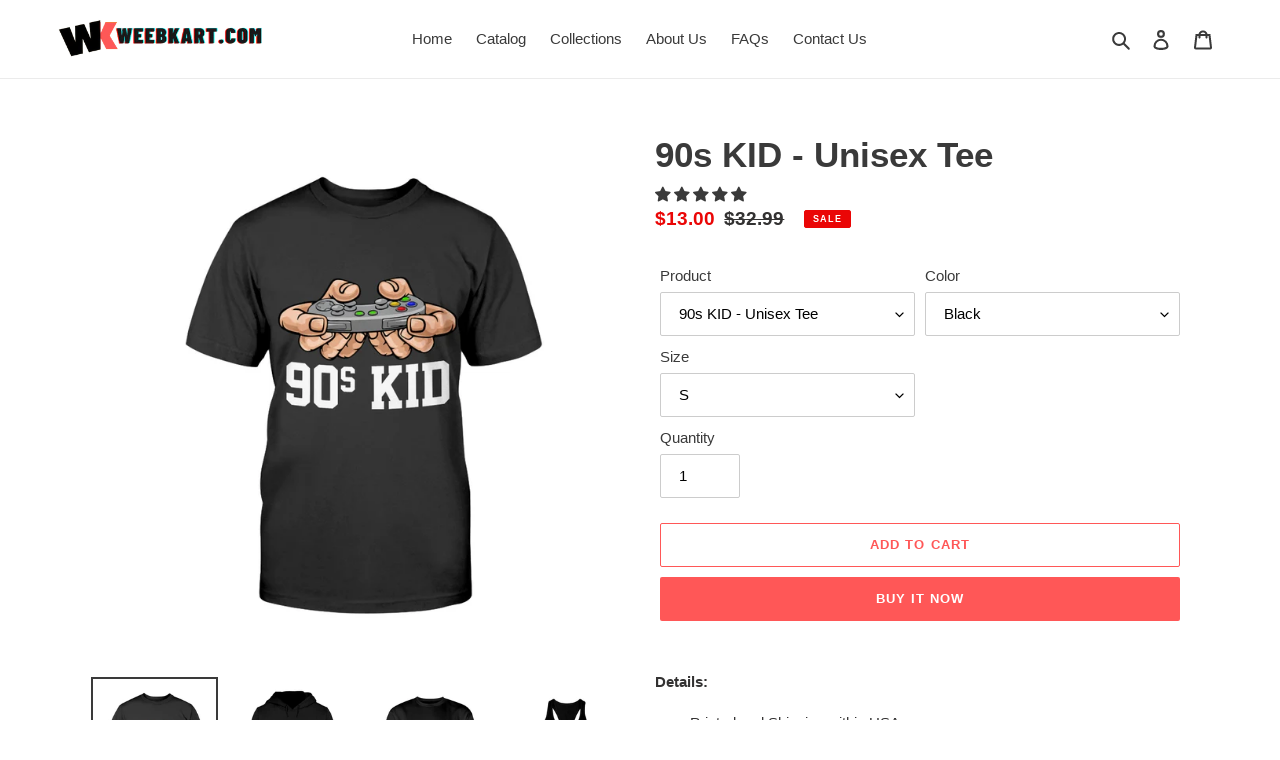

--- FILE ---
content_type: text/html; charset=utf-8
request_url: https://weebkart.com/products/90s-kid-unisex-tee-1
body_size: 44249
content:
<!doctype html>
<html class="no-js" lang="en">
<head>
  <meta charset="utf-8">
  <meta http-equiv="X-UA-Compatible" content="IE=edge,chrome=1">
  <meta name="viewport" content="width=device-width,initial-scale=1">
  <meta name="theme-color" content="#ff5757">

  <link rel="preconnect" href="https://cdn.shopify.com" crossorigin>
  <link rel="preconnect" href="https://fonts.shopifycdn.com" crossorigin>
  <link rel="preconnect" href="https://monorail-edge.shopifysvc.com"><link rel="preload" href="//weebkart.com/cdn/shop/t/1/assets/theme.css?v=136619971045174987231617112330" as="style">
  <link rel="preload" as="font" href="" type="font/woff2" crossorigin>
  <link rel="preload" as="font" href="" type="font/woff2" crossorigin>
  <link rel="preload" as="font" href="" type="font/woff2" crossorigin>
  <link rel="preload" href="//weebkart.com/cdn/shop/t/1/assets/theme.js?v=20177681164921879581617112331" as="script">
  <link rel="preload" href="//weebkart.com/cdn/shop/t/1/assets/lazysizes.js?v=63098554868324070131617112329" as="script"><link rel="canonical" href="https://weebkart.com/products/90s-kid-unisex-tee-1"><link rel="shortcut icon" href="//weebkart.com/cdn/shop/files/circle-cropped_1_32x32.png?v=1617114396" type="image/png"><title>90s KID - Unisex Tee
&ndash; WeebKart.com</title>

<!-- Avada Boost Sales Script -->

      




          
          
          
          
          
          
          
          
          
          <script>
            const AVADA_ENHANCEMENTS = {};
            AVADA_ENHANCEMENTS.contentProtection = false;
            AVADA_ENHANCEMENTS.hideCheckoutButon = false;
            AVADA_ENHANCEMENTS.cartSticky = false;
            AVADA_ENHANCEMENTS.multiplePixelStatus = false;
            AVADA_ENHANCEMENTS.inactiveStatus = false;
            AVADA_ENHANCEMENTS.cartButtonAnimationStatus = false;
            AVADA_ENHANCEMENTS.whatsappStatus = false;
            AVADA_ENHANCEMENTS.messengerStatus = false;
            AVADA_ENHANCEMENTS.livechatStatus = false;
          </script>
































      <script>
        const AVADA_CDT = {};
        AVADA_CDT.template = "product";
        AVADA_CDT.collections = [];
        
          AVADA_CDT.collections.push("264067350683");
        

        const AVADA_INVQTY = {};
        
          AVADA_INVQTY[40274813616283] = -1;
        
          AVADA_INVQTY[40274813649051] = 0;
        
          AVADA_INVQTY[40274813747355] = -2;
        
          AVADA_INVQTY[40274813845659] = 0;
        
          AVADA_INVQTY[40274813878427] = 0;
        
          AVADA_INVQTY[40274813976731] = 0;
        
          AVADA_INVQTY[40274814075035] = 0;
        
          AVADA_INVQTY[40274814107803] = 0;
        
          AVADA_INVQTY[40274814173339] = 0;
        
          AVADA_INVQTY[40274814206107] = 0;
        
          AVADA_INVQTY[40274814238875] = 0;
        
          AVADA_INVQTY[40274814271643] = 0;
        
          AVADA_INVQTY[40274814304411] = 0;
        
          AVADA_INVQTY[40274814337179] = 0;
        
          AVADA_INVQTY[40274814369947] = 0;
        
          AVADA_INVQTY[40274814402715] = 0;
        
          AVADA_INVQTY[40274814435483] = 0;
        
          AVADA_INVQTY[40274814468251] = 0;
        
          AVADA_INVQTY[40274814501019] = 0;
        
          AVADA_INVQTY[40274814533787] = 0;
        
          AVADA_INVQTY[40274814566555] = 0;
        
          AVADA_INVQTY[40274814599323] = 0;
        
          AVADA_INVQTY[40274814632091] = 0;
        
          AVADA_INVQTY[40274814664859] = 0;
        
          AVADA_INVQTY[40274814697627] = 0;
        
          AVADA_INVQTY[40274814730395] = 0;
        
          AVADA_INVQTY[40274814763163] = 0;
        
          AVADA_INVQTY[40274814795931] = 0;
        
          AVADA_INVQTY[40274814828699] = 0;
        
          AVADA_INVQTY[40274814861467] = 0;
        

        AVADA_CDT.cartitem = 0;
        AVADA_CDT.moneyformat = `\${{amount}}`;
        AVADA_CDT.cartTotalPrice = 0;
        
        AVADA_CDT.selected_variant_id = 40274813616283;
        AVADA_CDT.product = {"id": 6845509304475,"title": "90s KID - Unisex Tee","handle": "90s-kid-unisex-tee-1","vendor": "Fuel",
            "type": "Apparel","tags": [],"price": 1300,"price_min": 1300,"price_max": 3300,
            "available": true,"price_varies": true,"compare_at_price": 3299,
            "compare_at_price_min": 3299,"compare_at_price_max": 5599,
            "compare_at_price_varies": true,"variants": [{"id":40274813616283,"title":"90s KID - Unisex Tee \/ Black \/ S","option1":"90s KID - Unisex Tee","option2":"Black","option3":"S","sku":"FUEL-2FBE683","requires_shipping":true,"taxable":true,"featured_image":{"id":31172136304795,"product_id":6845509304475,"position":1,"created_at":"2021-06-19T10:50:40-04:00","updated_at":"2021-06-19T10:50:42-04:00","alt":"896e0ce384689555697df809292d16388dfcf34039ab50b0c761c83993d1582d","width":900,"height":1125,"src":"\/\/weebkart.com\/cdn\/shop\/products\/regular_4db68aeb-6f84-488f-9b82-7f31e2388f6b.jpg?v=1624114242","variant_ids":[40274813616283,40274813649051,40274813747355,40274813845659,40274813878427,40274813976731,40274814075035,40274814107803]},"available":true,"name":"90s KID - Unisex Tee - 90s KID - Unisex Tee \/ Black \/ S","public_title":"90s KID - Unisex Tee \/ Black \/ S","options":["90s KID - Unisex Tee","Black","S"],"price":1300,"weight":454,"compare_at_price":3299,"inventory_management":null,"barcode":null,"featured_media":{"alt":"896e0ce384689555697df809292d16388dfcf34039ab50b0c761c83993d1582d","id":23536544448667,"position":1,"preview_image":{"aspect_ratio":0.8,"height":1125,"width":900,"src":"\/\/weebkart.com\/cdn\/shop\/products\/regular_4db68aeb-6f84-488f-9b82-7f31e2388f6b.jpg?v=1624114242"}},"requires_selling_plan":false,"selling_plan_allocations":[]},{"id":40274813649051,"title":"90s KID - Unisex Tee \/ Black \/ M","option1":"90s KID - Unisex Tee","option2":"Black","option3":"M","sku":"FUEL-78BBCD2","requires_shipping":true,"taxable":true,"featured_image":{"id":31172136304795,"product_id":6845509304475,"position":1,"created_at":"2021-06-19T10:50:40-04:00","updated_at":"2021-06-19T10:50:42-04:00","alt":"896e0ce384689555697df809292d16388dfcf34039ab50b0c761c83993d1582d","width":900,"height":1125,"src":"\/\/weebkart.com\/cdn\/shop\/products\/regular_4db68aeb-6f84-488f-9b82-7f31e2388f6b.jpg?v=1624114242","variant_ids":[40274813616283,40274813649051,40274813747355,40274813845659,40274813878427,40274813976731,40274814075035,40274814107803]},"available":true,"name":"90s KID - Unisex Tee - 90s KID - Unisex Tee \/ Black \/ M","public_title":"90s KID - Unisex Tee \/ Black \/ M","options":["90s KID - Unisex Tee","Black","M"],"price":1300,"weight":454,"compare_at_price":3299,"inventory_management":null,"barcode":null,"featured_media":{"alt":"896e0ce384689555697df809292d16388dfcf34039ab50b0c761c83993d1582d","id":23536544448667,"position":1,"preview_image":{"aspect_ratio":0.8,"height":1125,"width":900,"src":"\/\/weebkart.com\/cdn\/shop\/products\/regular_4db68aeb-6f84-488f-9b82-7f31e2388f6b.jpg?v=1624114242"}},"requires_selling_plan":false,"selling_plan_allocations":[]},{"id":40274813747355,"title":"90s KID - Unisex Tee \/ Black \/ L","option1":"90s KID - Unisex Tee","option2":"Black","option3":"L","sku":"FUEL-C150A70","requires_shipping":true,"taxable":true,"featured_image":{"id":31172136304795,"product_id":6845509304475,"position":1,"created_at":"2021-06-19T10:50:40-04:00","updated_at":"2021-06-19T10:50:42-04:00","alt":"896e0ce384689555697df809292d16388dfcf34039ab50b0c761c83993d1582d","width":900,"height":1125,"src":"\/\/weebkart.com\/cdn\/shop\/products\/regular_4db68aeb-6f84-488f-9b82-7f31e2388f6b.jpg?v=1624114242","variant_ids":[40274813616283,40274813649051,40274813747355,40274813845659,40274813878427,40274813976731,40274814075035,40274814107803]},"available":true,"name":"90s KID - Unisex Tee - 90s KID - Unisex Tee \/ Black \/ L","public_title":"90s KID - Unisex Tee \/ Black \/ L","options":["90s KID - Unisex Tee","Black","L"],"price":1300,"weight":454,"compare_at_price":3299,"inventory_management":null,"barcode":null,"featured_media":{"alt":"896e0ce384689555697df809292d16388dfcf34039ab50b0c761c83993d1582d","id":23536544448667,"position":1,"preview_image":{"aspect_ratio":0.8,"height":1125,"width":900,"src":"\/\/weebkart.com\/cdn\/shop\/products\/regular_4db68aeb-6f84-488f-9b82-7f31e2388f6b.jpg?v=1624114242"}},"requires_selling_plan":false,"selling_plan_allocations":[]},{"id":40274813845659,"title":"90s KID - Unisex Tee \/ Black \/ XL","option1":"90s KID - Unisex Tee","option2":"Black","option3":"XL","sku":"FUEL-77F63E4","requires_shipping":true,"taxable":true,"featured_image":{"id":31172136304795,"product_id":6845509304475,"position":1,"created_at":"2021-06-19T10:50:40-04:00","updated_at":"2021-06-19T10:50:42-04:00","alt":"896e0ce384689555697df809292d16388dfcf34039ab50b0c761c83993d1582d","width":900,"height":1125,"src":"\/\/weebkart.com\/cdn\/shop\/products\/regular_4db68aeb-6f84-488f-9b82-7f31e2388f6b.jpg?v=1624114242","variant_ids":[40274813616283,40274813649051,40274813747355,40274813845659,40274813878427,40274813976731,40274814075035,40274814107803]},"available":true,"name":"90s KID - Unisex Tee - 90s KID - Unisex Tee \/ Black \/ XL","public_title":"90s KID - Unisex Tee \/ Black \/ XL","options":["90s KID - Unisex Tee","Black","XL"],"price":1300,"weight":454,"compare_at_price":3299,"inventory_management":null,"barcode":null,"featured_media":{"alt":"896e0ce384689555697df809292d16388dfcf34039ab50b0c761c83993d1582d","id":23536544448667,"position":1,"preview_image":{"aspect_ratio":0.8,"height":1125,"width":900,"src":"\/\/weebkart.com\/cdn\/shop\/products\/regular_4db68aeb-6f84-488f-9b82-7f31e2388f6b.jpg?v=1624114242"}},"requires_selling_plan":false,"selling_plan_allocations":[]},{"id":40274813878427,"title":"90s KID - Unisex Tee \/ Black \/ 2XL","option1":"90s KID - Unisex Tee","option2":"Black","option3":"2XL","sku":"FUEL-430ED35","requires_shipping":true,"taxable":true,"featured_image":{"id":31172136304795,"product_id":6845509304475,"position":1,"created_at":"2021-06-19T10:50:40-04:00","updated_at":"2021-06-19T10:50:42-04:00","alt":"896e0ce384689555697df809292d16388dfcf34039ab50b0c761c83993d1582d","width":900,"height":1125,"src":"\/\/weebkart.com\/cdn\/shop\/products\/regular_4db68aeb-6f84-488f-9b82-7f31e2388f6b.jpg?v=1624114242","variant_ids":[40274813616283,40274813649051,40274813747355,40274813845659,40274813878427,40274813976731,40274814075035,40274814107803]},"available":true,"name":"90s KID - Unisex Tee - 90s KID - Unisex Tee \/ Black \/ 2XL","public_title":"90s KID - Unisex Tee \/ Black \/ 2XL","options":["90s KID - Unisex Tee","Black","2XL"],"price":1500,"weight":454,"compare_at_price":3299,"inventory_management":null,"barcode":null,"featured_media":{"alt":"896e0ce384689555697df809292d16388dfcf34039ab50b0c761c83993d1582d","id":23536544448667,"position":1,"preview_image":{"aspect_ratio":0.8,"height":1125,"width":900,"src":"\/\/weebkart.com\/cdn\/shop\/products\/regular_4db68aeb-6f84-488f-9b82-7f31e2388f6b.jpg?v=1624114242"}},"requires_selling_plan":false,"selling_plan_allocations":[]},{"id":40274813976731,"title":"90s KID - Unisex Tee \/ Black \/ 3XL","option1":"90s KID - Unisex Tee","option2":"Black","option3":"3XL","sku":"FUEL-4E95C4C","requires_shipping":true,"taxable":true,"featured_image":{"id":31172136304795,"product_id":6845509304475,"position":1,"created_at":"2021-06-19T10:50:40-04:00","updated_at":"2021-06-19T10:50:42-04:00","alt":"896e0ce384689555697df809292d16388dfcf34039ab50b0c761c83993d1582d","width":900,"height":1125,"src":"\/\/weebkart.com\/cdn\/shop\/products\/regular_4db68aeb-6f84-488f-9b82-7f31e2388f6b.jpg?v=1624114242","variant_ids":[40274813616283,40274813649051,40274813747355,40274813845659,40274813878427,40274813976731,40274814075035,40274814107803]},"available":true,"name":"90s KID - Unisex Tee - 90s KID - Unisex Tee \/ Black \/ 3XL","public_title":"90s KID - Unisex Tee \/ Black \/ 3XL","options":["90s KID - Unisex Tee","Black","3XL"],"price":1600,"weight":454,"compare_at_price":3299,"inventory_management":null,"barcode":null,"featured_media":{"alt":"896e0ce384689555697df809292d16388dfcf34039ab50b0c761c83993d1582d","id":23536544448667,"position":1,"preview_image":{"aspect_ratio":0.8,"height":1125,"width":900,"src":"\/\/weebkart.com\/cdn\/shop\/products\/regular_4db68aeb-6f84-488f-9b82-7f31e2388f6b.jpg?v=1624114242"}},"requires_selling_plan":false,"selling_plan_allocations":[]},{"id":40274814075035,"title":"90s KID - Unisex Tee \/ Black \/ 4XL","option1":"90s KID - Unisex Tee","option2":"Black","option3":"4XL","sku":"FUEL-3750F63","requires_shipping":true,"taxable":true,"featured_image":{"id":31172136304795,"product_id":6845509304475,"position":1,"created_at":"2021-06-19T10:50:40-04:00","updated_at":"2021-06-19T10:50:42-04:00","alt":"896e0ce384689555697df809292d16388dfcf34039ab50b0c761c83993d1582d","width":900,"height":1125,"src":"\/\/weebkart.com\/cdn\/shop\/products\/regular_4db68aeb-6f84-488f-9b82-7f31e2388f6b.jpg?v=1624114242","variant_ids":[40274813616283,40274813649051,40274813747355,40274813845659,40274813878427,40274813976731,40274814075035,40274814107803]},"available":true,"name":"90s KID - Unisex Tee - 90s KID - Unisex Tee \/ Black \/ 4XL","public_title":"90s KID - Unisex Tee \/ Black \/ 4XL","options":["90s KID - Unisex Tee","Black","4XL"],"price":1700,"weight":454,"compare_at_price":3299,"inventory_management":null,"barcode":null,"featured_media":{"alt":"896e0ce384689555697df809292d16388dfcf34039ab50b0c761c83993d1582d","id":23536544448667,"position":1,"preview_image":{"aspect_ratio":0.8,"height":1125,"width":900,"src":"\/\/weebkart.com\/cdn\/shop\/products\/regular_4db68aeb-6f84-488f-9b82-7f31e2388f6b.jpg?v=1624114242"}},"requires_selling_plan":false,"selling_plan_allocations":[]},{"id":40274814107803,"title":"90s KID - Unisex Tee \/ Black \/ 5XL","option1":"90s KID - Unisex Tee","option2":"Black","option3":"5XL","sku":"FUEL-75AA788","requires_shipping":true,"taxable":true,"featured_image":{"id":31172136304795,"product_id":6845509304475,"position":1,"created_at":"2021-06-19T10:50:40-04:00","updated_at":"2021-06-19T10:50:42-04:00","alt":"896e0ce384689555697df809292d16388dfcf34039ab50b0c761c83993d1582d","width":900,"height":1125,"src":"\/\/weebkart.com\/cdn\/shop\/products\/regular_4db68aeb-6f84-488f-9b82-7f31e2388f6b.jpg?v=1624114242","variant_ids":[40274813616283,40274813649051,40274813747355,40274813845659,40274813878427,40274813976731,40274814075035,40274814107803]},"available":true,"name":"90s KID - Unisex Tee - 90s KID - Unisex Tee \/ Black \/ 5XL","public_title":"90s KID - Unisex Tee \/ Black \/ 5XL","options":["90s KID - Unisex Tee","Black","5XL"],"price":1800,"weight":454,"compare_at_price":3299,"inventory_management":null,"barcode":null,"featured_media":{"alt":"896e0ce384689555697df809292d16388dfcf34039ab50b0c761c83993d1582d","id":23536544448667,"position":1,"preview_image":{"aspect_ratio":0.8,"height":1125,"width":900,"src":"\/\/weebkart.com\/cdn\/shop\/products\/regular_4db68aeb-6f84-488f-9b82-7f31e2388f6b.jpg?v=1624114242"}},"requires_selling_plan":false,"selling_plan_allocations":[]},{"id":40274814173339,"title":"90s KID Hoodie \/ Black \/ S","option1":"90s KID Hoodie","option2":"Black","option3":"S","sku":"FUEL-CAFDEDD","requires_shipping":true,"taxable":true,"featured_image":{"id":31172136337563,"product_id":6845509304475,"position":2,"created_at":"2021-06-19T10:50:40-04:00","updated_at":"2021-06-19T10:50:42-04:00","alt":"6740b8eec3b495098c25a3185385fa2c206681f3b7272e16609b7b91c2434a6e","width":900,"height":1125,"src":"\/\/weebkart.com\/cdn\/shop\/products\/regular_6fd09768-fc65-44fc-ab3d-e3882db99777.jpg?v=1624114242","variant_ids":[40274814173339,40274814206107,40274814238875,40274814271643,40274814304411,40274814337179,40274814369947,40274814402715]},"available":true,"name":"90s KID - Unisex Tee - 90s KID Hoodie \/ Black \/ S","public_title":"90s KID Hoodie \/ Black \/ S","options":["90s KID Hoodie","Black","S"],"price":2700,"weight":454,"compare_at_price":5599,"inventory_management":null,"barcode":null,"featured_media":{"alt":"6740b8eec3b495098c25a3185385fa2c206681f3b7272e16609b7b91c2434a6e","id":23536544481435,"position":2,"preview_image":{"aspect_ratio":0.8,"height":1125,"width":900,"src":"\/\/weebkart.com\/cdn\/shop\/products\/regular_6fd09768-fc65-44fc-ab3d-e3882db99777.jpg?v=1624114242"}},"requires_selling_plan":false,"selling_plan_allocations":[]},{"id":40274814206107,"title":"90s KID Hoodie \/ Black \/ M","option1":"90s KID Hoodie","option2":"Black","option3":"M","sku":"FUEL-18E7261","requires_shipping":true,"taxable":true,"featured_image":{"id":31172136337563,"product_id":6845509304475,"position":2,"created_at":"2021-06-19T10:50:40-04:00","updated_at":"2021-06-19T10:50:42-04:00","alt":"6740b8eec3b495098c25a3185385fa2c206681f3b7272e16609b7b91c2434a6e","width":900,"height":1125,"src":"\/\/weebkart.com\/cdn\/shop\/products\/regular_6fd09768-fc65-44fc-ab3d-e3882db99777.jpg?v=1624114242","variant_ids":[40274814173339,40274814206107,40274814238875,40274814271643,40274814304411,40274814337179,40274814369947,40274814402715]},"available":true,"name":"90s KID - Unisex Tee - 90s KID Hoodie \/ Black \/ M","public_title":"90s KID Hoodie \/ Black \/ M","options":["90s KID Hoodie","Black","M"],"price":2700,"weight":454,"compare_at_price":5599,"inventory_management":null,"barcode":null,"featured_media":{"alt":"6740b8eec3b495098c25a3185385fa2c206681f3b7272e16609b7b91c2434a6e","id":23536544481435,"position":2,"preview_image":{"aspect_ratio":0.8,"height":1125,"width":900,"src":"\/\/weebkart.com\/cdn\/shop\/products\/regular_6fd09768-fc65-44fc-ab3d-e3882db99777.jpg?v=1624114242"}},"requires_selling_plan":false,"selling_plan_allocations":[]},{"id":40274814238875,"title":"90s KID Hoodie \/ Black \/ L","option1":"90s KID Hoodie","option2":"Black","option3":"L","sku":"FUEL-86ABAA8","requires_shipping":true,"taxable":true,"featured_image":{"id":31172136337563,"product_id":6845509304475,"position":2,"created_at":"2021-06-19T10:50:40-04:00","updated_at":"2021-06-19T10:50:42-04:00","alt":"6740b8eec3b495098c25a3185385fa2c206681f3b7272e16609b7b91c2434a6e","width":900,"height":1125,"src":"\/\/weebkart.com\/cdn\/shop\/products\/regular_6fd09768-fc65-44fc-ab3d-e3882db99777.jpg?v=1624114242","variant_ids":[40274814173339,40274814206107,40274814238875,40274814271643,40274814304411,40274814337179,40274814369947,40274814402715]},"available":true,"name":"90s KID - Unisex Tee - 90s KID Hoodie \/ Black \/ L","public_title":"90s KID Hoodie \/ Black \/ L","options":["90s KID Hoodie","Black","L"],"price":2700,"weight":454,"compare_at_price":5599,"inventory_management":null,"barcode":null,"featured_media":{"alt":"6740b8eec3b495098c25a3185385fa2c206681f3b7272e16609b7b91c2434a6e","id":23536544481435,"position":2,"preview_image":{"aspect_ratio":0.8,"height":1125,"width":900,"src":"\/\/weebkart.com\/cdn\/shop\/products\/regular_6fd09768-fc65-44fc-ab3d-e3882db99777.jpg?v=1624114242"}},"requires_selling_plan":false,"selling_plan_allocations":[]},{"id":40274814271643,"title":"90s KID Hoodie \/ Black \/ XL","option1":"90s KID Hoodie","option2":"Black","option3":"XL","sku":"FUEL-3CB14A9","requires_shipping":true,"taxable":true,"featured_image":{"id":31172136337563,"product_id":6845509304475,"position":2,"created_at":"2021-06-19T10:50:40-04:00","updated_at":"2021-06-19T10:50:42-04:00","alt":"6740b8eec3b495098c25a3185385fa2c206681f3b7272e16609b7b91c2434a6e","width":900,"height":1125,"src":"\/\/weebkart.com\/cdn\/shop\/products\/regular_6fd09768-fc65-44fc-ab3d-e3882db99777.jpg?v=1624114242","variant_ids":[40274814173339,40274814206107,40274814238875,40274814271643,40274814304411,40274814337179,40274814369947,40274814402715]},"available":true,"name":"90s KID - Unisex Tee - 90s KID Hoodie \/ Black \/ XL","public_title":"90s KID Hoodie \/ Black \/ XL","options":["90s KID Hoodie","Black","XL"],"price":2700,"weight":454,"compare_at_price":5599,"inventory_management":null,"barcode":null,"featured_media":{"alt":"6740b8eec3b495098c25a3185385fa2c206681f3b7272e16609b7b91c2434a6e","id":23536544481435,"position":2,"preview_image":{"aspect_ratio":0.8,"height":1125,"width":900,"src":"\/\/weebkart.com\/cdn\/shop\/products\/regular_6fd09768-fc65-44fc-ab3d-e3882db99777.jpg?v=1624114242"}},"requires_selling_plan":false,"selling_plan_allocations":[]},{"id":40274814304411,"title":"90s KID Hoodie \/ Black \/ 2XL","option1":"90s KID Hoodie","option2":"Black","option3":"2XL","sku":"FUEL-C5E89CE","requires_shipping":true,"taxable":true,"featured_image":{"id":31172136337563,"product_id":6845509304475,"position":2,"created_at":"2021-06-19T10:50:40-04:00","updated_at":"2021-06-19T10:50:42-04:00","alt":"6740b8eec3b495098c25a3185385fa2c206681f3b7272e16609b7b91c2434a6e","width":900,"height":1125,"src":"\/\/weebkart.com\/cdn\/shop\/products\/regular_6fd09768-fc65-44fc-ab3d-e3882db99777.jpg?v=1624114242","variant_ids":[40274814173339,40274814206107,40274814238875,40274814271643,40274814304411,40274814337179,40274814369947,40274814402715]},"available":true,"name":"90s KID - Unisex Tee - 90s KID Hoodie \/ Black \/ 2XL","public_title":"90s KID Hoodie \/ Black \/ 2XL","options":["90s KID Hoodie","Black","2XL"],"price":2900,"weight":454,"compare_at_price":5599,"inventory_management":null,"barcode":null,"featured_media":{"alt":"6740b8eec3b495098c25a3185385fa2c206681f3b7272e16609b7b91c2434a6e","id":23536544481435,"position":2,"preview_image":{"aspect_ratio":0.8,"height":1125,"width":900,"src":"\/\/weebkart.com\/cdn\/shop\/products\/regular_6fd09768-fc65-44fc-ab3d-e3882db99777.jpg?v=1624114242"}},"requires_selling_plan":false,"selling_plan_allocations":[]},{"id":40274814337179,"title":"90s KID Hoodie \/ Black \/ 3XL","option1":"90s KID Hoodie","option2":"Black","option3":"3XL","sku":"FUEL-6BA4C52","requires_shipping":true,"taxable":true,"featured_image":{"id":31172136337563,"product_id":6845509304475,"position":2,"created_at":"2021-06-19T10:50:40-04:00","updated_at":"2021-06-19T10:50:42-04:00","alt":"6740b8eec3b495098c25a3185385fa2c206681f3b7272e16609b7b91c2434a6e","width":900,"height":1125,"src":"\/\/weebkart.com\/cdn\/shop\/products\/regular_6fd09768-fc65-44fc-ab3d-e3882db99777.jpg?v=1624114242","variant_ids":[40274814173339,40274814206107,40274814238875,40274814271643,40274814304411,40274814337179,40274814369947,40274814402715]},"available":true,"name":"90s KID - Unisex Tee - 90s KID Hoodie \/ Black \/ 3XL","public_title":"90s KID Hoodie \/ Black \/ 3XL","options":["90s KID Hoodie","Black","3XL"],"price":3100,"weight":454,"compare_at_price":5599,"inventory_management":null,"barcode":null,"featured_media":{"alt":"6740b8eec3b495098c25a3185385fa2c206681f3b7272e16609b7b91c2434a6e","id":23536544481435,"position":2,"preview_image":{"aspect_ratio":0.8,"height":1125,"width":900,"src":"\/\/weebkart.com\/cdn\/shop\/products\/regular_6fd09768-fc65-44fc-ab3d-e3882db99777.jpg?v=1624114242"}},"requires_selling_plan":false,"selling_plan_allocations":[]},{"id":40274814369947,"title":"90s KID Hoodie \/ Black \/ 4XL","option1":"90s KID Hoodie","option2":"Black","option3":"4XL","sku":"FUEL-5F11B8E","requires_shipping":true,"taxable":true,"featured_image":{"id":31172136337563,"product_id":6845509304475,"position":2,"created_at":"2021-06-19T10:50:40-04:00","updated_at":"2021-06-19T10:50:42-04:00","alt":"6740b8eec3b495098c25a3185385fa2c206681f3b7272e16609b7b91c2434a6e","width":900,"height":1125,"src":"\/\/weebkart.com\/cdn\/shop\/products\/regular_6fd09768-fc65-44fc-ab3d-e3882db99777.jpg?v=1624114242","variant_ids":[40274814173339,40274814206107,40274814238875,40274814271643,40274814304411,40274814337179,40274814369947,40274814402715]},"available":true,"name":"90s KID - Unisex Tee - 90s KID Hoodie \/ Black \/ 4XL","public_title":"90s KID Hoodie \/ Black \/ 4XL","options":["90s KID Hoodie","Black","4XL"],"price":3200,"weight":454,"compare_at_price":5599,"inventory_management":null,"barcode":null,"featured_media":{"alt":"6740b8eec3b495098c25a3185385fa2c206681f3b7272e16609b7b91c2434a6e","id":23536544481435,"position":2,"preview_image":{"aspect_ratio":0.8,"height":1125,"width":900,"src":"\/\/weebkart.com\/cdn\/shop\/products\/regular_6fd09768-fc65-44fc-ab3d-e3882db99777.jpg?v=1624114242"}},"requires_selling_plan":false,"selling_plan_allocations":[]},{"id":40274814402715,"title":"90s KID Hoodie \/ Black \/ 5XL","option1":"90s KID Hoodie","option2":"Black","option3":"5XL","sku":"FUEL-2A3B479","requires_shipping":true,"taxable":true,"featured_image":{"id":31172136337563,"product_id":6845509304475,"position":2,"created_at":"2021-06-19T10:50:40-04:00","updated_at":"2021-06-19T10:50:42-04:00","alt":"6740b8eec3b495098c25a3185385fa2c206681f3b7272e16609b7b91c2434a6e","width":900,"height":1125,"src":"\/\/weebkart.com\/cdn\/shop\/products\/regular_6fd09768-fc65-44fc-ab3d-e3882db99777.jpg?v=1624114242","variant_ids":[40274814173339,40274814206107,40274814238875,40274814271643,40274814304411,40274814337179,40274814369947,40274814402715]},"available":true,"name":"90s KID - Unisex Tee - 90s KID Hoodie \/ Black \/ 5XL","public_title":"90s KID Hoodie \/ Black \/ 5XL","options":["90s KID Hoodie","Black","5XL"],"price":3300,"weight":454,"compare_at_price":5599,"inventory_management":null,"barcode":null,"featured_media":{"alt":"6740b8eec3b495098c25a3185385fa2c206681f3b7272e16609b7b91c2434a6e","id":23536544481435,"position":2,"preview_image":{"aspect_ratio":0.8,"height":1125,"width":900,"src":"\/\/weebkart.com\/cdn\/shop\/products\/regular_6fd09768-fc65-44fc-ab3d-e3882db99777.jpg?v=1624114242"}},"requires_selling_plan":false,"selling_plan_allocations":[]},{"id":40274814435483,"title":"90s KID Sweatshirt \/ Black \/ S","option1":"90s KID Sweatshirt","option2":"Black","option3":"S","sku":"FUEL-71E030F","requires_shipping":true,"taxable":true,"featured_image":{"id":31172136370331,"product_id":6845509304475,"position":3,"created_at":"2021-06-19T10:50:40-04:00","updated_at":"2021-06-19T10:50:42-04:00","alt":"866af9b1bc94327da94befdee3c8d2e2ec4c9f60b7ec9531a03577c66910120c","width":900,"height":1125,"src":"\/\/weebkart.com\/cdn\/shop\/products\/regular_e1374c29-bd6b-4768-9a31-abe5a0e9b7f9.jpg?v=1624114242","variant_ids":[40274814435483,40274814468251,40274814501019,40274814533787,40274814566555,40274814599323,40274814632091,40274814664859]},"available":true,"name":"90s KID - Unisex Tee - 90s KID Sweatshirt \/ Black \/ S","public_title":"90s KID Sweatshirt \/ Black \/ S","options":["90s KID Sweatshirt","Black","S"],"price":2100,"weight":454,"compare_at_price":4599,"inventory_management":null,"barcode":null,"featured_media":{"alt":"866af9b1bc94327da94befdee3c8d2e2ec4c9f60b7ec9531a03577c66910120c","id":23536544514203,"position":3,"preview_image":{"aspect_ratio":0.8,"height":1125,"width":900,"src":"\/\/weebkart.com\/cdn\/shop\/products\/regular_e1374c29-bd6b-4768-9a31-abe5a0e9b7f9.jpg?v=1624114242"}},"requires_selling_plan":false,"selling_plan_allocations":[]},{"id":40274814468251,"title":"90s KID Sweatshirt \/ Black \/ M","option1":"90s KID Sweatshirt","option2":"Black","option3":"M","sku":"FUEL-8C9AE7F","requires_shipping":true,"taxable":true,"featured_image":{"id":31172136370331,"product_id":6845509304475,"position":3,"created_at":"2021-06-19T10:50:40-04:00","updated_at":"2021-06-19T10:50:42-04:00","alt":"866af9b1bc94327da94befdee3c8d2e2ec4c9f60b7ec9531a03577c66910120c","width":900,"height":1125,"src":"\/\/weebkart.com\/cdn\/shop\/products\/regular_e1374c29-bd6b-4768-9a31-abe5a0e9b7f9.jpg?v=1624114242","variant_ids":[40274814435483,40274814468251,40274814501019,40274814533787,40274814566555,40274814599323,40274814632091,40274814664859]},"available":true,"name":"90s KID - Unisex Tee - 90s KID Sweatshirt \/ Black \/ M","public_title":"90s KID Sweatshirt \/ Black \/ M","options":["90s KID Sweatshirt","Black","M"],"price":2100,"weight":454,"compare_at_price":4599,"inventory_management":null,"barcode":null,"featured_media":{"alt":"866af9b1bc94327da94befdee3c8d2e2ec4c9f60b7ec9531a03577c66910120c","id":23536544514203,"position":3,"preview_image":{"aspect_ratio":0.8,"height":1125,"width":900,"src":"\/\/weebkart.com\/cdn\/shop\/products\/regular_e1374c29-bd6b-4768-9a31-abe5a0e9b7f9.jpg?v=1624114242"}},"requires_selling_plan":false,"selling_plan_allocations":[]},{"id":40274814501019,"title":"90s KID Sweatshirt \/ Black \/ L","option1":"90s KID Sweatshirt","option2":"Black","option3":"L","sku":"FUEL-787CF9E","requires_shipping":true,"taxable":true,"featured_image":{"id":31172136370331,"product_id":6845509304475,"position":3,"created_at":"2021-06-19T10:50:40-04:00","updated_at":"2021-06-19T10:50:42-04:00","alt":"866af9b1bc94327da94befdee3c8d2e2ec4c9f60b7ec9531a03577c66910120c","width":900,"height":1125,"src":"\/\/weebkart.com\/cdn\/shop\/products\/regular_e1374c29-bd6b-4768-9a31-abe5a0e9b7f9.jpg?v=1624114242","variant_ids":[40274814435483,40274814468251,40274814501019,40274814533787,40274814566555,40274814599323,40274814632091,40274814664859]},"available":true,"name":"90s KID - Unisex Tee - 90s KID Sweatshirt \/ Black \/ L","public_title":"90s KID Sweatshirt \/ Black \/ L","options":["90s KID Sweatshirt","Black","L"],"price":2100,"weight":454,"compare_at_price":4599,"inventory_management":null,"barcode":null,"featured_media":{"alt":"866af9b1bc94327da94befdee3c8d2e2ec4c9f60b7ec9531a03577c66910120c","id":23536544514203,"position":3,"preview_image":{"aspect_ratio":0.8,"height":1125,"width":900,"src":"\/\/weebkart.com\/cdn\/shop\/products\/regular_e1374c29-bd6b-4768-9a31-abe5a0e9b7f9.jpg?v=1624114242"}},"requires_selling_plan":false,"selling_plan_allocations":[]},{"id":40274814533787,"title":"90s KID Sweatshirt \/ Black \/ XL","option1":"90s KID Sweatshirt","option2":"Black","option3":"XL","sku":"FUEL-3C6A62B","requires_shipping":true,"taxable":true,"featured_image":{"id":31172136370331,"product_id":6845509304475,"position":3,"created_at":"2021-06-19T10:50:40-04:00","updated_at":"2021-06-19T10:50:42-04:00","alt":"866af9b1bc94327da94befdee3c8d2e2ec4c9f60b7ec9531a03577c66910120c","width":900,"height":1125,"src":"\/\/weebkart.com\/cdn\/shop\/products\/regular_e1374c29-bd6b-4768-9a31-abe5a0e9b7f9.jpg?v=1624114242","variant_ids":[40274814435483,40274814468251,40274814501019,40274814533787,40274814566555,40274814599323,40274814632091,40274814664859]},"available":true,"name":"90s KID - Unisex Tee - 90s KID Sweatshirt \/ Black \/ XL","public_title":"90s KID Sweatshirt \/ Black \/ XL","options":["90s KID Sweatshirt","Black","XL"],"price":2100,"weight":454,"compare_at_price":4599,"inventory_management":null,"barcode":null,"featured_media":{"alt":"866af9b1bc94327da94befdee3c8d2e2ec4c9f60b7ec9531a03577c66910120c","id":23536544514203,"position":3,"preview_image":{"aspect_ratio":0.8,"height":1125,"width":900,"src":"\/\/weebkart.com\/cdn\/shop\/products\/regular_e1374c29-bd6b-4768-9a31-abe5a0e9b7f9.jpg?v=1624114242"}},"requires_selling_plan":false,"selling_plan_allocations":[]},{"id":40274814566555,"title":"90s KID Sweatshirt \/ Black \/ 2XL","option1":"90s KID Sweatshirt","option2":"Black","option3":"2XL","sku":"FUEL-15DA60E","requires_shipping":true,"taxable":true,"featured_image":{"id":31172136370331,"product_id":6845509304475,"position":3,"created_at":"2021-06-19T10:50:40-04:00","updated_at":"2021-06-19T10:50:42-04:00","alt":"866af9b1bc94327da94befdee3c8d2e2ec4c9f60b7ec9531a03577c66910120c","width":900,"height":1125,"src":"\/\/weebkart.com\/cdn\/shop\/products\/regular_e1374c29-bd6b-4768-9a31-abe5a0e9b7f9.jpg?v=1624114242","variant_ids":[40274814435483,40274814468251,40274814501019,40274814533787,40274814566555,40274814599323,40274814632091,40274814664859]},"available":true,"name":"90s KID - Unisex Tee - 90s KID Sweatshirt \/ Black \/ 2XL","public_title":"90s KID Sweatshirt \/ Black \/ 2XL","options":["90s KID Sweatshirt","Black","2XL"],"price":2300,"weight":454,"compare_at_price":4599,"inventory_management":null,"barcode":null,"featured_media":{"alt":"866af9b1bc94327da94befdee3c8d2e2ec4c9f60b7ec9531a03577c66910120c","id":23536544514203,"position":3,"preview_image":{"aspect_ratio":0.8,"height":1125,"width":900,"src":"\/\/weebkart.com\/cdn\/shop\/products\/regular_e1374c29-bd6b-4768-9a31-abe5a0e9b7f9.jpg?v=1624114242"}},"requires_selling_plan":false,"selling_plan_allocations":[]},{"id":40274814599323,"title":"90s KID Sweatshirt \/ Black \/ 3XL","option1":"90s KID Sweatshirt","option2":"Black","option3":"3XL","sku":"FUEL-60D5039","requires_shipping":true,"taxable":true,"featured_image":{"id":31172136370331,"product_id":6845509304475,"position":3,"created_at":"2021-06-19T10:50:40-04:00","updated_at":"2021-06-19T10:50:42-04:00","alt":"866af9b1bc94327da94befdee3c8d2e2ec4c9f60b7ec9531a03577c66910120c","width":900,"height":1125,"src":"\/\/weebkart.com\/cdn\/shop\/products\/regular_e1374c29-bd6b-4768-9a31-abe5a0e9b7f9.jpg?v=1624114242","variant_ids":[40274814435483,40274814468251,40274814501019,40274814533787,40274814566555,40274814599323,40274814632091,40274814664859]},"available":true,"name":"90s KID - Unisex Tee - 90s KID Sweatshirt \/ Black \/ 3XL","public_title":"90s KID Sweatshirt \/ Black \/ 3XL","options":["90s KID Sweatshirt","Black","3XL"],"price":2400,"weight":454,"compare_at_price":4599,"inventory_management":null,"barcode":null,"featured_media":{"alt":"866af9b1bc94327da94befdee3c8d2e2ec4c9f60b7ec9531a03577c66910120c","id":23536544514203,"position":3,"preview_image":{"aspect_ratio":0.8,"height":1125,"width":900,"src":"\/\/weebkart.com\/cdn\/shop\/products\/regular_e1374c29-bd6b-4768-9a31-abe5a0e9b7f9.jpg?v=1624114242"}},"requires_selling_plan":false,"selling_plan_allocations":[]},{"id":40274814632091,"title":"90s KID Sweatshirt \/ Black \/ 4XL","option1":"90s KID Sweatshirt","option2":"Black","option3":"4XL","sku":"FUEL-20691AD","requires_shipping":true,"taxable":true,"featured_image":{"id":31172136370331,"product_id":6845509304475,"position":3,"created_at":"2021-06-19T10:50:40-04:00","updated_at":"2021-06-19T10:50:42-04:00","alt":"866af9b1bc94327da94befdee3c8d2e2ec4c9f60b7ec9531a03577c66910120c","width":900,"height":1125,"src":"\/\/weebkart.com\/cdn\/shop\/products\/regular_e1374c29-bd6b-4768-9a31-abe5a0e9b7f9.jpg?v=1624114242","variant_ids":[40274814435483,40274814468251,40274814501019,40274814533787,40274814566555,40274814599323,40274814632091,40274814664859]},"available":true,"name":"90s KID - Unisex Tee - 90s KID Sweatshirt \/ Black \/ 4XL","public_title":"90s KID Sweatshirt \/ Black \/ 4XL","options":["90s KID Sweatshirt","Black","4XL"],"price":2500,"weight":454,"compare_at_price":4599,"inventory_management":null,"barcode":null,"featured_media":{"alt":"866af9b1bc94327da94befdee3c8d2e2ec4c9f60b7ec9531a03577c66910120c","id":23536544514203,"position":3,"preview_image":{"aspect_ratio":0.8,"height":1125,"width":900,"src":"\/\/weebkart.com\/cdn\/shop\/products\/regular_e1374c29-bd6b-4768-9a31-abe5a0e9b7f9.jpg?v=1624114242"}},"requires_selling_plan":false,"selling_plan_allocations":[]},{"id":40274814664859,"title":"90s KID Sweatshirt \/ Black \/ 5XL","option1":"90s KID Sweatshirt","option2":"Black","option3":"5XL","sku":"FUEL-AFD1AB0","requires_shipping":true,"taxable":true,"featured_image":{"id":31172136370331,"product_id":6845509304475,"position":3,"created_at":"2021-06-19T10:50:40-04:00","updated_at":"2021-06-19T10:50:42-04:00","alt":"866af9b1bc94327da94befdee3c8d2e2ec4c9f60b7ec9531a03577c66910120c","width":900,"height":1125,"src":"\/\/weebkart.com\/cdn\/shop\/products\/regular_e1374c29-bd6b-4768-9a31-abe5a0e9b7f9.jpg?v=1624114242","variant_ids":[40274814435483,40274814468251,40274814501019,40274814533787,40274814566555,40274814599323,40274814632091,40274814664859]},"available":true,"name":"90s KID - Unisex Tee - 90s KID Sweatshirt \/ Black \/ 5XL","public_title":"90s KID Sweatshirt \/ Black \/ 5XL","options":["90s KID Sweatshirt","Black","5XL"],"price":2600,"weight":454,"compare_at_price":4599,"inventory_management":null,"barcode":null,"featured_media":{"alt":"866af9b1bc94327da94befdee3c8d2e2ec4c9f60b7ec9531a03577c66910120c","id":23536544514203,"position":3,"preview_image":{"aspect_ratio":0.8,"height":1125,"width":900,"src":"\/\/weebkart.com\/cdn\/shop\/products\/regular_e1374c29-bd6b-4768-9a31-abe5a0e9b7f9.jpg?v=1624114242"}},"requires_selling_plan":false,"selling_plan_allocations":[]},{"id":40274814697627,"title":"90s KID Tank \/ Black \/ XS","option1":"90s KID Tank","option2":"Black","option3":"XS","sku":"FUEL-6863C2B","requires_shipping":true,"taxable":true,"featured_image":{"id":31172136403099,"product_id":6845509304475,"position":4,"created_at":"2021-06-19T10:50:40-04:00","updated_at":"2021-06-19T10:50:42-04:00","alt":"fa55a68d6370cd2c85d55398b856fa4b9386a1ce369e5568c8343675e4573c39","width":900,"height":1125,"src":"\/\/weebkart.com\/cdn\/shop\/products\/regular_0b5b3f7d-d3ec-4405-9828-6ba6b1fee248.jpg?v=1624114242","variant_ids":[40274814697627,40274814730395,40274814763163,40274814795931,40274814828699,40274814861467]},"available":true,"name":"90s KID - Unisex Tee - 90s KID Tank \/ Black \/ XS","public_title":"90s KID Tank \/ Black \/ XS","options":["90s KID Tank","Black","XS"],"price":1700,"weight":454,"compare_at_price":3999,"inventory_management":null,"barcode":null,"featured_media":{"alt":"fa55a68d6370cd2c85d55398b856fa4b9386a1ce369e5568c8343675e4573c39","id":23536544546971,"position":4,"preview_image":{"aspect_ratio":0.8,"height":1125,"width":900,"src":"\/\/weebkart.com\/cdn\/shop\/products\/regular_0b5b3f7d-d3ec-4405-9828-6ba6b1fee248.jpg?v=1624114242"}},"requires_selling_plan":false,"selling_plan_allocations":[]},{"id":40274814730395,"title":"90s KID Tank \/ Black \/ S","option1":"90s KID Tank","option2":"Black","option3":"S","sku":"FUEL-BBDAFF1","requires_shipping":true,"taxable":true,"featured_image":{"id":31172136403099,"product_id":6845509304475,"position":4,"created_at":"2021-06-19T10:50:40-04:00","updated_at":"2021-06-19T10:50:42-04:00","alt":"fa55a68d6370cd2c85d55398b856fa4b9386a1ce369e5568c8343675e4573c39","width":900,"height":1125,"src":"\/\/weebkart.com\/cdn\/shop\/products\/regular_0b5b3f7d-d3ec-4405-9828-6ba6b1fee248.jpg?v=1624114242","variant_ids":[40274814697627,40274814730395,40274814763163,40274814795931,40274814828699,40274814861467]},"available":true,"name":"90s KID - Unisex Tee - 90s KID Tank \/ Black \/ S","public_title":"90s KID Tank \/ Black \/ S","options":["90s KID Tank","Black","S"],"price":1700,"weight":454,"compare_at_price":3999,"inventory_management":null,"barcode":null,"featured_media":{"alt":"fa55a68d6370cd2c85d55398b856fa4b9386a1ce369e5568c8343675e4573c39","id":23536544546971,"position":4,"preview_image":{"aspect_ratio":0.8,"height":1125,"width":900,"src":"\/\/weebkart.com\/cdn\/shop\/products\/regular_0b5b3f7d-d3ec-4405-9828-6ba6b1fee248.jpg?v=1624114242"}},"requires_selling_plan":false,"selling_plan_allocations":[]},{"id":40274814763163,"title":"90s KID Tank \/ Black \/ M","option1":"90s KID Tank","option2":"Black","option3":"M","sku":"FUEL-D50C2EF","requires_shipping":true,"taxable":true,"featured_image":{"id":31172136403099,"product_id":6845509304475,"position":4,"created_at":"2021-06-19T10:50:40-04:00","updated_at":"2021-06-19T10:50:42-04:00","alt":"fa55a68d6370cd2c85d55398b856fa4b9386a1ce369e5568c8343675e4573c39","width":900,"height":1125,"src":"\/\/weebkart.com\/cdn\/shop\/products\/regular_0b5b3f7d-d3ec-4405-9828-6ba6b1fee248.jpg?v=1624114242","variant_ids":[40274814697627,40274814730395,40274814763163,40274814795931,40274814828699,40274814861467]},"available":true,"name":"90s KID - Unisex Tee - 90s KID Tank \/ Black \/ M","public_title":"90s KID Tank \/ Black \/ M","options":["90s KID Tank","Black","M"],"price":1700,"weight":454,"compare_at_price":3999,"inventory_management":null,"barcode":null,"featured_media":{"alt":"fa55a68d6370cd2c85d55398b856fa4b9386a1ce369e5568c8343675e4573c39","id":23536544546971,"position":4,"preview_image":{"aspect_ratio":0.8,"height":1125,"width":900,"src":"\/\/weebkart.com\/cdn\/shop\/products\/regular_0b5b3f7d-d3ec-4405-9828-6ba6b1fee248.jpg?v=1624114242"}},"requires_selling_plan":false,"selling_plan_allocations":[]},{"id":40274814795931,"title":"90s KID Tank \/ Black \/ L","option1":"90s KID Tank","option2":"Black","option3":"L","sku":"FUEL-95F0D53","requires_shipping":true,"taxable":true,"featured_image":{"id":31172136403099,"product_id":6845509304475,"position":4,"created_at":"2021-06-19T10:50:40-04:00","updated_at":"2021-06-19T10:50:42-04:00","alt":"fa55a68d6370cd2c85d55398b856fa4b9386a1ce369e5568c8343675e4573c39","width":900,"height":1125,"src":"\/\/weebkart.com\/cdn\/shop\/products\/regular_0b5b3f7d-d3ec-4405-9828-6ba6b1fee248.jpg?v=1624114242","variant_ids":[40274814697627,40274814730395,40274814763163,40274814795931,40274814828699,40274814861467]},"available":true,"name":"90s KID - Unisex Tee - 90s KID Tank \/ Black \/ L","public_title":"90s KID Tank \/ Black \/ L","options":["90s KID Tank","Black","L"],"price":1700,"weight":454,"compare_at_price":3999,"inventory_management":null,"barcode":null,"featured_media":{"alt":"fa55a68d6370cd2c85d55398b856fa4b9386a1ce369e5568c8343675e4573c39","id":23536544546971,"position":4,"preview_image":{"aspect_ratio":0.8,"height":1125,"width":900,"src":"\/\/weebkart.com\/cdn\/shop\/products\/regular_0b5b3f7d-d3ec-4405-9828-6ba6b1fee248.jpg?v=1624114242"}},"requires_selling_plan":false,"selling_plan_allocations":[]},{"id":40274814828699,"title":"90s KID Tank \/ Black \/ XL","option1":"90s KID Tank","option2":"Black","option3":"XL","sku":"FUEL-DFF91B7","requires_shipping":true,"taxable":true,"featured_image":{"id":31172136403099,"product_id":6845509304475,"position":4,"created_at":"2021-06-19T10:50:40-04:00","updated_at":"2021-06-19T10:50:42-04:00","alt":"fa55a68d6370cd2c85d55398b856fa4b9386a1ce369e5568c8343675e4573c39","width":900,"height":1125,"src":"\/\/weebkart.com\/cdn\/shop\/products\/regular_0b5b3f7d-d3ec-4405-9828-6ba6b1fee248.jpg?v=1624114242","variant_ids":[40274814697627,40274814730395,40274814763163,40274814795931,40274814828699,40274814861467]},"available":true,"name":"90s KID - Unisex Tee - 90s KID Tank \/ Black \/ XL","public_title":"90s KID Tank \/ Black \/ XL","options":["90s KID Tank","Black","XL"],"price":1900,"weight":454,"compare_at_price":3999,"inventory_management":null,"barcode":null,"featured_media":{"alt":"fa55a68d6370cd2c85d55398b856fa4b9386a1ce369e5568c8343675e4573c39","id":23536544546971,"position":4,"preview_image":{"aspect_ratio":0.8,"height":1125,"width":900,"src":"\/\/weebkart.com\/cdn\/shop\/products\/regular_0b5b3f7d-d3ec-4405-9828-6ba6b1fee248.jpg?v=1624114242"}},"requires_selling_plan":false,"selling_plan_allocations":[]},{"id":40274814861467,"title":"90s KID Tank \/ Black \/ 2XL","option1":"90s KID Tank","option2":"Black","option3":"2XL","sku":"FUEL-BAE32C6","requires_shipping":true,"taxable":true,"featured_image":{"id":31172136403099,"product_id":6845509304475,"position":4,"created_at":"2021-06-19T10:50:40-04:00","updated_at":"2021-06-19T10:50:42-04:00","alt":"fa55a68d6370cd2c85d55398b856fa4b9386a1ce369e5568c8343675e4573c39","width":900,"height":1125,"src":"\/\/weebkart.com\/cdn\/shop\/products\/regular_0b5b3f7d-d3ec-4405-9828-6ba6b1fee248.jpg?v=1624114242","variant_ids":[40274814697627,40274814730395,40274814763163,40274814795931,40274814828699,40274814861467]},"available":true,"name":"90s KID - Unisex Tee - 90s KID Tank \/ Black \/ 2XL","public_title":"90s KID Tank \/ Black \/ 2XL","options":["90s KID Tank","Black","2XL"],"price":2000,"weight":454,"compare_at_price":3999,"inventory_management":null,"barcode":null,"featured_media":{"alt":"fa55a68d6370cd2c85d55398b856fa4b9386a1ce369e5568c8343675e4573c39","id":23536544546971,"position":4,"preview_image":{"aspect_ratio":0.8,"height":1125,"width":900,"src":"\/\/weebkart.com\/cdn\/shop\/products\/regular_0b5b3f7d-d3ec-4405-9828-6ba6b1fee248.jpg?v=1624114242"}},"requires_selling_plan":false,"selling_plan_allocations":[]}],"featured_image": "\/\/weebkart.com\/cdn\/shop\/products\/regular_4db68aeb-6f84-488f-9b82-7f31e2388f6b.jpg?v=1624114242","images": ["\/\/weebkart.com\/cdn\/shop\/products\/regular_4db68aeb-6f84-488f-9b82-7f31e2388f6b.jpg?v=1624114242","\/\/weebkart.com\/cdn\/shop\/products\/regular_6fd09768-fc65-44fc-ab3d-e3882db99777.jpg?v=1624114242","\/\/weebkart.com\/cdn\/shop\/products\/regular_e1374c29-bd6b-4768-9a31-abe5a0e9b7f9.jpg?v=1624114242","\/\/weebkart.com\/cdn\/shop\/products\/regular_0b5b3f7d-d3ec-4405-9828-6ba6b1fee248.jpg?v=1624114242"]
            };
        

        window.AVADA_BADGES = window.AVADA_BADGES || {};
        window.AVADA_BADGES = [{"status":true,"name":"Product Pages","badgesSmartSelector":false,"badgeBorderRadius":3,"collectionPageInlinePosition":"after","headerText":"Secure checkout with","homePageInlinePosition":"after","numbBorderWidth":1,"shopId":"c7fVKNNksasQm6lezKUU","badgeList":["https:\/\/cdn1.avada.io\/boost-sales\/visa.svg","https:\/\/cdn1.avada.io\/boost-sales\/mastercard.svg","https:\/\/cdn1.avada.io\/boost-sales\/americanexpress.svg","https:\/\/cdn1.avada.io\/boost-sales\/paypal.svg"],"headingSize":16,"customWidthSize":450,"inlinePosition":"after","homePagePosition":"","removeBranding":true,"showBadgeBorder":false,"badgeStyle":"color","badgeCustomSize":52,"description":"Increase a sense of urgency and boost conversation rate on each product page. ","position":"","badgeEffect":"","shopDomain":"weebkart1.myshopify.com","isFirst":false,"cartInlinePosition":"after","priority":0,"showBadges":true,"badgeSize":"custom","textAlign":"avada-align-center","selectedPreset":"Payment 1","cartPosition":"","badgePageType":"product","headingColor":"#232323","badgeWidth":"full-width","createdAt":"2022-09-11T07:18:27.752Z","badgeBorderColor":"#e1e1e1","showHeaderText":true,"font":"default","collectionPagePosition":"","numbColor":"#122234","id":"SYWHjEm3QhqdleIhmXBf"},{"font":"default","badgeBorderColor":"#e1e1e1","status":true,"badgeCustomSize":70,"badgeBorderRadius":3,"createdAt":"2022-09-11T07:18:27.538Z","badgeSize":"small","badgeList":["https:\/\/cdn1.avada.io\/boost-sales\/visa.svg","https:\/\/cdn1.avada.io\/boost-sales\/mastercard.svg","https:\/\/cdn1.avada.io\/boost-sales\/americanexpress.svg","https:\/\/cdn1.avada.io\/boost-sales\/paypal.svg"],"showBadges":true,"headerText":"","headingColor":"#232323","badgePageType":"footer","removeBranding":true,"badgeStyle":"color","badgeEffect":"","inlinePosition":"after","priority":0,"shopDomain":"weebkart1.myshopify.com","numbColor":"#122234","customWidthSize":450,"textAlign":"avada-align-left","homePagePosition":"","headingSize":16,"homePageInlinePosition":"after","badgesSmartSelector":false,"position":"","shopId":"c7fVKNNksasQm6lezKUU","showBadgeBorder":false,"collectionPagePosition":"","cartInlinePosition":"after","showHeaderText":true,"badgeWidth":"full-width","cartPosition":"","isFirst":false,"name":"Footer","collectionPageInlinePosition":"after","numbBorderWidth":1,"selectedPreset":"Payment 1","description":"Win customers' trust from every pages by showing various trust badges at website's footer.","id":"RwUdYMUU2eCzFtBGG3Ma"},{"badgeBorderColor":"#e1e1e1","numbColor":"#122234","font":"default","shopDomain":"weebkart1.myshopify.com","collectionPagePosition":"","badgesSmartSelector":false,"selectedPreset":"Payment 1","showBadges":true,"numbBorderWidth":1,"cartInlinePosition":"after","textAlign":"avada-align-right","homePageInlinePosition":"after","position":"","showHeaderText":true,"removeBranding":true,"badgeSize":"custom","headingColor":"#232323","headerText":"Secure Checkout With","badgeWidth":"full-width","showBadgeBorder":false,"status":true,"badgeStyle":"color","description":"Win trust and encourage customers to process checkout from shipping cart page.","isFirst":false,"badgeCustomSize":63,"badgeEffect":"","homePagePosition":"","inlinePosition":"after","badgeList":["https:\/\/cdn1.avada.io\/boost-sales\/visa.svg","https:\/\/cdn1.avada.io\/boost-sales\/mastercard.svg","https:\/\/cdn1.avada.io\/boost-sales\/americanexpress.svg","https:\/\/cdn1.avada.io\/boost-sales\/paypal.svg"],"name":"Cart Page","shopId":"c7fVKNNksasQm6lezKUU","badgePageType":"cart","customWidthSize":450,"priority":0,"badgeBorderRadius":3,"cartPosition":"","collectionPageInlinePosition":"after","headingSize":16,"createdAt":"2022-09-11T07:18:27.537Z","id":"pvtmogV72o3y1r8jHsSQ"}];

        window.AVADA_GENERAL_SETTINGS = window.AVADA_GENERAL_SETTINGS || {};
        window.AVADA_GENERAL_SETTINGS = {"badgeCollectionPosition":".site-footer__hr","countdownProductPosition":"form[action='\/cart\/add']","badgeCartPosition":".cart__footer","badgeCollectionInlinePosition":"after","countdownCategoryInlinePosition":"after","badgeFooterInlinePosition":"replace","countdownCategoryPosition":".price--listing","badgeInlinePosition":"after","themeDetected":"Debut","countdownHomePosition":".price--listing","badgeHomeInlinePosition":"after","countdownInlinePosition":"after","countdownHomeInlinePosition":"after","badgeHomePosition":".site-footer__hr","badgeProductPosition":".product-form__item","badgeCartInlinePosition":"after","badgeFooterPosition":".payment-icons.list--inline.site-footer__icon-list"};

        window.AVADA_COUNDOWNS = window.AVADA_COUNDOWNS || {};
        window.AVADA_COUNDOWNS = [{"badgeStatus":true},{"appStatus":true},{"id":"NmUazTYLbmPvQVEVw8D3","status":true,"canEditNumbHeight":true,"numbBgColor":"#323232","countdownEndAction":"HIDE_COUNTDOWN","numbHeight":85,"position":"form[action='\/cart\/add']","conditions":{"type":"ALL","conditions":[{"operation":"CONTAINS","type":"TITLE","value":""}]},"collectionPagePosition":"","categoryNumberSize":14,"headingColor":"#000000","numberSize":36,"description":"Increase urgency and boost conversions for each product page.","numbWidth":80,"createdAt":"2022-09-11T07:18:27.736Z","numbBorderColor":"#323232","headingSize":24,"showCountdownTimer":true,"countdownSmartSelector":false,"timeUnits":"unit-hms","categoryNumbHeight":30,"inlinePosition":"after","hoursText":"Hours","canEditNumbBorderRadius":true,"font":"Poppins","canEditNumbWidth":true,"categoryUseDefaultSize":true,"canEditCategoryTxtDatePos":false,"useDefaultSize":true,"canEditTxtDatePos":true,"stockTextSize":16,"minutesText":"Minutes","canEditNumbBorderWidth":true,"displayType":"ALL_PRODUCT","collectionPageInlinePosition":"after","textAlign":"text-center","canEditNumbBgColor":true,"saleCustomHours":"00","numbColor":"#FFFFFF","txtDateColor":"#ffffff","daysText":"Days","numbBorderWidth":1,"canEditNumbBorderColor":true,"categoryTxtDateSize":8,"saleCustomDays":"00","priority":0,"stockType":"real_stock","canEditCategoryNumbHeight":true,"secondsText":"Seconds","saleCustomMinutes":"10","shopId":"c7fVKNNksasQm6lezKUU","canEditCategoryNumbWidth":true,"linkText":"Hurry! sale ends in","txtDateSize":14,"showInventoryCountdown":true,"productExcludeIds":[],"categoryTxtDatePos":"txt_outside_box","categoryNumbWidth":30,"productIds":[],"displayLayout":"style7-countdown","manualDisplayPosition":"form[action='\/cart\/add']","stockTextColor":"#122234","numbBorderRadius":7,"shopDomain":"weebkart1.myshopify.com","saleDateType":"date-custom","txtDatePos":"txt_inside_box","stockTextBefore":"Only 03 left in stock. Hurry up 🔥","removeBranding":true,"manualDisplayPlacement":"after","name":"Product Pages","saleCustomSeconds":"59","countdownTextBottom":""}];

        window.AVADA_INACTIVE_TAB = window.AVADA_INACTIVE_TAB || {};
        window.AVADA_INACTIVE_TAB = null;

        window.AVADA_LIVECHAT = window.AVADA_LIVECHAT || {};
        window.AVADA_LIVECHAT = null;

        window.AVADA_STICKY_ATC = window.AVADA_STICKY_ATC || {};
        window.AVADA_STICKY_ATC = null;

        window.AVADA_ATC_ANIMATION = window.AVADA_ATC_ANIMATION || {};
        window.AVADA_ATC_ANIMATION = null;

        window.AVADA_SP = window.AVADA_SP || {};
        window.AVADA_SP = {"shop":"c7fVKNNksasQm6lezKUU","configuration":{"position":"bottom-left","hide_time_ago":false,"smart_hide":false,"smart_hide_time":3,"smart_hide_unit":"days","truncate_product_name":true,"display_duration":5,"first_delay":10,"pops_interval":10,"max_pops_display":20,"show_mobile":true,"mobile_position":"bottom","animation":"fadeInUp","out_animation":"fadeOutDown","with_sound":false,"display_order":"order","only_product_viewing":false,"notice_continuously":false,"custom_css":"","replay":true,"included_urls":"","excluded_urls":"","excluded_product_type":"","countries_all":true,"countries":[],"allow_show":"all","hide_close":true,"close_time":1,"close_time_unit":"days","support_rtl":false},"notifications":{"mB2MkrISg6hSPQY3BXrv":{"settings":{"heading_text":"{{first_name}} in {{city}}, {{country}}","heading_font_weight":500,"heading_font_size":12,"content_text":"Purchased {{product_name}}","content_font_weight":800,"content_font_size":13,"background_image":"","background_color":"#FFF","heading_color":"#111","text_color":"#142A47","time_color":"#234342","with_border":false,"border_color":"#333333","border_width":1,"border_radius":20,"image_border_radius":20,"heading_decoration":null,"hover_product_decoration":null,"hover_product_color":"#122234","with_box_shadow":true,"font":"Raleway","language_code":"en","with_static_map":false,"use_dynamic_names":false,"dynamic_names":"","use_flag":false,"popup_custom_link":"","popup_custom_image":"","display_type":"popup","use_counter":false,"counter_color":"#0b4697","counter_unit_color":"#0b4697","counter_unit_plural":"views","counter_unit_single":"view","truncate_product_name":false,"allow_show":"all","included_urls":"","excluded_urls":"","position":"bottom-left","display_duration":5,"show_mobile":true,"mobile_position":"bottom","support_rtl":false},"type":"order","items":[{"product_link":"https:\/\/weebkart.com\/products\/90s-kid-unisex-tee-1","city":"New York","date":"2022-09-07T21:15:32-05:04","product_name":"90s KID - Unisex Tee","product_image":"https:\/\/cdn.shopify.com\/s\/files\/1\/0556\/4438\/9531\/products\/regular_4db68aeb-6f84-488f-9b82-7f31e2388f6b.jpg?v=1624114242","first_name":"Sabria","country":"USA","map_url":"https:\/\/storage.googleapis.com\/avada-boost-sales.appspot.com\/maps\/New York.png","relativeDate":"4 days ago","smart_hide":true,"flag_url":"https:\/\/cdn1.avada.io\/proofo\/flags\/153-united-states-of-america.svg"},{"product_link":"https:\/\/weebkart.com\/products\/90s-kid-unisex-tee-1","product_image":"https:\/\/cdn.shopify.com\/s\/files\/1\/0556\/4438\/9531\/products\/regular_4db68aeb-6f84-488f-9b82-7f31e2388f6b.jpg?v=1624114242","first_name":"Ashana hilton","country":"USA","map_url":"https:\/\/storage.googleapis.com\/avada-boost-sales.appspot.com\/maps\/Los Angeles.png","product_name":"90s KID - Unisex Tee","city":"Los Angeles","date":"2022-09-02T21:15:32-05:05","relativeDate":"9 days ago","smart_hide":true,"flag_url":"https:\/\/cdn1.avada.io\/proofo\/flags\/153-united-states-of-america.svg"},{"date":"2022-09-08T21:15:32-05:06","city":"Chicago","product_link":"https:\/\/weebkart.com\/products\/90s-kid-unisex-tee-1","first_name":"jc","map_url":"https:\/\/storage.googleapis.com\/avada-boost-sales.appspot.com\/maps\/Chicago.png","product_image":"https:\/\/cdn.shopify.com\/s\/files\/1\/0556\/4438\/9531\/products\/regular_4db68aeb-6f84-488f-9b82-7f31e2388f6b.jpg?v=1624114242","country":"USA","product_name":"90s KID - Unisex Tee","relativeDate":"3 days ago","smart_hide":false,"flag_url":"https:\/\/cdn1.avada.io\/proofo\/flags\/153-united-states-of-america.svg"},{"city":"Houston","product_image":"https:\/\/cdn.shopify.com\/s\/files\/1\/0556\/4438\/9531\/products\/regular_4db68aeb-6f84-488f-9b82-7f31e2388f6b.jpg?v=1624114242","map_url":"https:\/\/storage.googleapis.com\/avada-boost-sales.appspot.com\/maps\/Houston.png","date":"2022-09- 03T21:15:32-05:07","product_link":"https:\/\/weebkart.com\/products\/90s-kid-unisex-tee-1","product_name":"90s KID - Unisex Tee","first_name":"Sterling Strode","country":"USA","relativeDate":"Invalid date","smart_hide":false,"flag_url":"https:\/\/cdn1.avada.io\/proofo\/flags\/153-united-states-of-america.svg"},{"country":"USA","product_image":"https:\/\/cdn.shopify.com\/s\/files\/1\/0556\/4438\/9531\/products\/regular_4db68aeb-6f84-488f-9b82-7f31e2388f6b.jpg?v=1624114242","date":"2022-09-10T21:15:32-05:08","city":"Phoenix","first_name":"CRAYZEE","map_url":"https:\/\/storage.googleapis.com\/avada-boost-sales.appspot.com\/maps\/Phoenix.png","product_link":"https:\/\/weebkart.com\/products\/90s-kid-unisex-tee-1","product_name":"90s KID - Unisex Tee","relativeDate":"13 hours ago","smart_hide":false,"flag_url":"https:\/\/cdn1.avada.io\/proofo\/flags\/153-united-states-of-america.svg"},{"product_name":"90s KID - Unisex Tee","city":"Philadelphia","country":"USA","product_image":"https:\/\/cdn.shopify.com\/s\/files\/1\/0556\/4438\/9531\/products\/regular_4db68aeb-6f84-488f-9b82-7f31e2388f6b.jpg?v=1624114242","date":"2022-09-10T21:15:32-05:09","first_name":"Amie G.","product_link":"https:\/\/weebkart.com\/products\/90s-kid-unisex-tee-1","map_url":"https:\/\/storage.googleapis.com\/avada-boost-sales.appspot.com\/maps\/Philadelphia.png","relativeDate":"13 hours ago","smart_hide":false,"flag_url":"https:\/\/cdn1.avada.io\/proofo\/flags\/153-united-states-of-america.svg"},{"product_name":"90s KID - Unisex Tee","city":"San Diego","product_image":"https:\/\/cdn.shopify.com\/s\/files\/1\/0556\/4438\/9531\/products\/regular_4db68aeb-6f84-488f-9b82-7f31e2388f6b.jpg?v=1624114242","date":"2022-09-06T21:15:32-05:10","product_link":"https:\/\/weebkart.com\/products\/90s-kid-unisex-tee-1","map_url":"https:\/\/storage.googleapis.com\/avada-boost-sales.appspot.com\/maps\/San Diego.png","country":"USA","first_name":"Mista Instrumentalz","relativeDate":"5 days ago","smart_hide":true,"flag_url":"https:\/\/cdn1.avada.io\/proofo\/flags\/153-united-states-of-america.svg"},{"date":"2022-09-10T21:15:32-05:11","country":"USA","product_image":"https:\/\/cdn.shopify.com\/s\/files\/1\/0556\/4438\/9531\/products\/regular_4db68aeb-6f84-488f-9b82-7f31e2388f6b.jpg?v=1624114242","city":"Dallas","map_url":"https:\/\/storage.googleapis.com\/avada-boost-sales.appspot.com\/maps\/Dallas.png","first_name":"Crystal W.","product_name":"90s KID - Unisex Tee","product_link":"https:\/\/weebkart.com\/products\/90s-kid-unisex-tee-1","relativeDate":"13 hours ago","smart_hide":false,"flag_url":"https:\/\/cdn1.avada.io\/proofo\/flags\/153-united-states-of-america.svg"},{"first_name":"wiredgemini","country":"USA","date":"2022-09-10T21:15:32-05:12","city":"San Jose","map_url":"https:\/\/storage.googleapis.com\/avada-boost-sales.appspot.com\/maps\/San Jose.png","product_image":"https:\/\/cdn.shopify.com\/s\/files\/1\/0556\/4438\/9531\/products\/regular_4db68aeb-6f84-488f-9b82-7f31e2388f6b.jpg?v=1624114242","product_link":"https:\/\/weebkart.com\/products\/90s-kid-unisex-tee-1","product_name":"90s KID - Unisex Tee","relativeDate":"13 hours ago","smart_hide":false,"flag_url":"https:\/\/cdn1.avada.io\/proofo\/flags\/153-united-states-of-america.svg"},{"map_url":"https:\/\/storage.googleapis.com\/avada-boost-sales.appspot.com\/maps\/Austin.png","product_name":"90s KID - Unisex Tee","product_link":"https:\/\/weebkart.com\/products\/90s-kid-unisex-tee-1","city":"Austin","country":"USA","product_image":"https:\/\/cdn.shopify.com\/s\/files\/1\/0556\/4438\/9531\/products\/regular_4db68aeb-6f84-488f-9b82-7f31e2388f6b.jpg?v=1624114242","date":"2022-09-10T21:15:32-05:04","first_name":"Amazon Customer","relativeDate":"13 hours ago","smart_hide":false,"flag_url":"https:\/\/cdn1.avada.io\/proofo\/flags\/153-united-states-of-america.svg"},{"map_url":"https:\/\/storage.googleapis.com\/avada-boost-sales.appspot.com\/maps\/Jacksonville.png","first_name":"Niki","date":"2020-08-09T21:15:32-05:05","product_image":"https:\/\/cdn.shopify.com\/s\/files\/1\/0556\/4438\/9531\/products\/regular_4db68aeb-6f84-488f-9b82-7f31e2388f6b.jpg?v=1624114242","product_name":"90s KID - Unisex Tee","country":"USA","city":"Jacksonville","product_link":"https:\/\/weebkart.com\/products\/90s-kid-unisex-tee-1","relativeDate":"2 years ago","smart_hide":true,"flag_url":"https:\/\/cdn1.avada.io\/proofo\/flags\/153-united-states-of-america.svg"},{"country":"USA","map_url":"https:\/\/storage.googleapis.com\/avada-boost-sales.appspot.com\/maps\/San Francisco.png","product_name":"90s KID - Unisex Tee","first_name":"Matthew B.","product_image":"https:\/\/cdn.shopify.com\/s\/files\/1\/0556\/4438\/9531\/products\/regular_4db68aeb-6f84-488f-9b82-7f31e2388f6b.jpg?v=1624114242","city":"San Francisco","product_link":"https:\/\/weebkart.com\/products\/90s-kid-unisex-tee-1","date":"2022-09-10T21:15:32-05:07","relativeDate":"13 hours ago","smart_hide":false,"flag_url":"https:\/\/cdn1.avada.io\/proofo\/flags\/153-united-states-of-america.svg"},{"product_link":"https:\/\/weebkart.com\/products\/90s-kid-unisex-tee-1","product_image":"https:\/\/cdn.shopify.com\/s\/files\/1\/0556\/4438\/9531\/products\/regular_4db68aeb-6f84-488f-9b82-7f31e2388f6b.jpg?v=1624114242","city":"Seattle","map_url":"https:\/\/storage.googleapis.com\/avada-boost-sales.appspot.com\/maps\/Seattle.png","product_name":"90s KID - Unisex Tee","first_name":"Rottweilorian","country":"USA","date":"2020-08-09T21:15:32-05:08","relativeDate":"2 years ago","smart_hide":true,"flag_url":"https:\/\/cdn1.avada.io\/proofo\/flags\/153-united-states-of-america.svg"},{"country":"USA","product_name":"90s KID - Unisex Tee","product_image":"https:\/\/cdn.shopify.com\/s\/files\/1\/0556\/4438\/9531\/products\/regular_4db68aeb-6f84-488f-9b82-7f31e2388f6b.jpg?v=1624114242","city":"Denver","map_url":"https:\/\/storage.googleapis.com\/avada-boost-sales.appspot.com\/maps\/Denver.png","product_link":"https:\/\/weebkart.com\/products\/90s-kid-unisex-tee-1","first_name":"Rafael Gonzalez Castillo","date":"2022-09-10T21:15:32-05:08","relativeDate":"13 hours ago","smart_hide":false,"flag_url":"https:\/\/cdn1.avada.io\/proofo\/flags\/153-united-states-of-america.svg"},{"map_url":"https:\/\/storage.googleapis.com\/avada-boost-sales.appspot.com\/maps\/Nashville.png","product_name":"90s KID - Unisex Tee","country":"USA","date":"2022-09-10T21:15:32-05:09","city":"Nashville","product_link":"https:\/\/weebkart.com\/products\/90s-kid-unisex-tee-1","first_name":"Francisco Moreno","product_image":"https:\/\/cdn.shopify.com\/s\/files\/1\/0556\/4438\/9531\/products\/regular_4db68aeb-6f84-488f-9b82-7f31e2388f6b.jpg?v=1624114242","relativeDate":"13 hours ago","smart_hide":false,"flag_url":"https:\/\/cdn1.avada.io\/proofo\/flags\/153-united-states-of-america.svg"},{"date":"2020-08-09T21:15:32-05:10","country":"USA","city":"El Paso","product_name":"Great Nature - Wild","product_image":"https:\/\/cdn.shopify.com\/s\/files\/1\/0556\/4438\/9531\/products\/regular_4b84eda5-b034-44d0-9a95-51ebecbd91bb_1024x1024@2x.jpg?v=1628524889","product_link":"https:\/\/weebkart.com\/products\/great-nature-wild","first_name":"Rafael","map_url":"https:\/\/storage.googleapis.com\/avada-boost-sales.appspot.com\/maps\/El Paso.png","relativeDate":"2 years ago","smart_hide":true,"flag_url":"https:\/\/cdn1.avada.io\/proofo\/flags\/153-united-states-of-america.svg"},{"country":"USA","product_image":"https:\/\/cdn.shopify.com\/s\/files\/1\/0556\/4438\/9531\/products\/regular_4b84eda5-b034-44d0-9a95-51ebecbd91bb_1024x1024@2x.jpg?v=1628524895","city":"Louisville","first_name":"Sam gindin","product_name":"Great Nature - Wild","map_url":"https:\/\/storage.googleapis.com\/avada-boost-sales.appspot.com\/maps\/Louisville.png","product_link":"https:\/\/weebkart.com\/products\/great-nature-wild","date":"2020-08-09T21:15:32-05:13","relativeDate":"2 years ago","smart_hide":true,"flag_url":"https:\/\/cdn1.avada.io\/proofo\/flags\/153-united-states-of-america.svg"},{"product_link":"https:\/\/weebkart.com\/products\/great-nature-wild","first_name":"patrick padilla","map_url":"https:\/\/storage.googleapis.com\/avada-boost-sales.appspot.com\/maps\/Memphis.png","country":"USA","product_image":"https:\/\/cdn.shopify.com\/s\/files\/1\/0556\/4438\/9531\/products\/regular_4b84eda5-b034-44d0-9a95-51ebecbd91bb_1024x1024@2x.jpg?v=1628524896","product_name":"Great Nature - Wild","city":"Memphis","date":"2022-09-10T21:15:32-05:13","relativeDate":"13 hours ago","smart_hide":false,"flag_url":"https:\/\/cdn1.avada.io\/proofo\/flags\/153-united-states-of-america.svg"},{"product_name":"Great Nature - Wild","first_name":"Benjamin M","map_url":"https:\/\/storage.googleapis.com\/avada-boost-sales.appspot.com\/maps\/Baltimore.png","country":"USA","city":"Baltimore","date":"2020-08-09T21:15:32-05:14","product_link":"https:\/\/weebkart.com\/products\/great-nature-wild","product_image":"https:\/\/cdn.shopify.com\/s\/files\/1\/0556\/4438\/9531\/products\/regular_4b84eda5-b034-44d0-9a95-51ebecbd91bb_1024x1024@2x.jpg?v=1628524897","relativeDate":"2 years ago","smart_hide":true,"flag_url":"https:\/\/cdn1.avada.io\/proofo\/flags\/153-united-states-of-america.svg"},{"country":"USA","city":"Milwaukee","product_image":"https:\/\/cdn.shopify.com\/s\/files\/1\/0556\/4438\/9531\/products\/regular_4aea548e-6d14-4d46-bb9d-2e489b60dfb4_1024x1024@2x.jpg?v=1628335070","product_name":"Camping Bear - Wild","map_url":"https:\/\/storage.googleapis.com\/avada-boost-sales.appspot.com\/maps\/Milwaukee.png","first_name":"shanda","product_link":"https:\/\/weebkart.com\/products\/camping-bear-wildCamping Bear - Wild – WeebKart.com","date":"2022-09-10T21:15:32-05:14","relativeDate":"13 hours ago","smart_hide":false,"flag_url":"https:\/\/cdn1.avada.io\/proofo\/flags\/153-united-states-of-america.svg"},{"product_link":"https:\/\/weebkart.com\/products\/camping-bear-wildCamping Bear - Wild – WeebKart.com","product_name":"Camping Bear - Wild","date":"2022-09-10T21:15:32-05:14","map_url":"https:\/\/storage.googleapis.com\/avada-boost-sales.appspot.com\/maps\/Albuquerque.png","city":"Albuquerque","first_name":"nikkie","country":"USA","product_image":"https:\/\/cdn.shopify.com\/s\/files\/1\/0556\/4438\/9531\/products\/regular_4aea548e-6d14-4d46-bb9d-2e489b60dfb4_1024x1024@2x.jpg?v=1628335071","relativeDate":"13 hours ago","smart_hide":false,"flag_url":"https:\/\/cdn1.avada.io\/proofo\/flags\/153-united-states-of-america.svg"},{"date":"2022-09-10T21:15:32-05:15","product_image":"https:\/\/cdn.shopify.com\/s\/files\/1\/0556\/4438\/9531\/products\/regular_4aea548e-6d14-4d46-bb9d-2e489b60dfb4_1024x1024@2x.jpg?v=1628335072","map_url":"https:\/\/storage.googleapis.com\/avada-boost-sales.appspot.com\/maps\/Fresno.png","city":"Fresno","country":"USA","product_link":"https:\/\/weebkart.com\/products\/camping-bear-wildCamping Bear - Wild – WeebKart.com","first_name":"James Young","product_name":"Camping Bear - Wild","relativeDate":"13 hours ago","smart_hide":false,"flag_url":"https:\/\/cdn1.avada.io\/proofo\/flags\/153-united-states-of-america.svg"},{"product_link":"https:\/\/weebkart.com\/products\/camping-bear-wildCamping Bear - Wild – WeebKart.com","product_image":"https:\/\/cdn.shopify.com\/s\/files\/1\/0556\/4438\/9531\/products\/regular_4aea548e-6d14-4d46-bb9d-2e489b60dfb4_1024x1024@2x.jpg?v=1628335073","product_name":"Camping Bear - Wild","date":"2022-09-10T21:15:32-05:16","map_url":"https:\/\/storage.googleapis.com\/avada-boost-sales.appspot.com\/maps\/Tucson.png","first_name":"kle","city":"Tucson","country":"USA","relativeDate":"13 hours ago","smart_hide":false,"flag_url":"https:\/\/cdn1.avada.io\/proofo\/flags\/153-united-states-of-america.svg"},{"product_name":"Camping Bear - Wild","country":"USA","map_url":"https:\/\/storage.googleapis.com\/avada-boost-sales.appspot.com\/maps\/Sacramento.png","product_image":"https:\/\/cdn.shopify.com\/s\/files\/1\/0556\/4438\/9531\/products\/regular_4aea548e-6d14-4d46-bb9d-2e489b60dfb4_1024x1024@2x.jpg?v=1628335074","product_link":"https:\/\/weebkart.com\/products\/camping-bear-wildCamping Bear - Wild – WeebKart.com","first_name":"Moises Vasquez","city":"Sacramento","date":"2022-09-10T21:15:32-05:17","relativeDate":"13 hours ago","smart_hide":false,"flag_url":"https:\/\/cdn1.avada.io\/proofo\/flags\/153-united-states-of-america.svg"},{"date":"2022-09-10T21:15:32-05:20","city":"Atlanta","product_name":"Camping Bear - Wild","map_url":"https:\/\/storage.googleapis.com\/avada-boost-sales.appspot.com\/maps\/Atlanta.png","first_name":"Merle","product_link":"https:\/\/weebkart.com\/products\/camping-bear-wildCamping Bear - Wild – WeebKart.com","country":"USA","product_image":"https:\/\/cdn.shopify.com\/s\/files\/1\/0556\/4438\/9531\/products\/regular_4aea548e-6d14-4d46-bb9d-2e489b60dfb4_1024x1024@2x.jpg?v=1628335077","relativeDate":"13 hours ago","smart_hide":false,"flag_url":"https:\/\/cdn1.avada.io\/proofo\/flags\/153-united-states-of-america.svg"},{"first_name":"A. Floyd","product_image":"https:\/\/cdn.shopify.com\/s\/files\/1\/0556\/4438\/9531\/products\/regular_4aea548e-6d14-4d46-bb9d-2e489b60dfb4_1024x1024@2x.jpg?v=1628335104","city":"Cincinnati","product_name":"Camping Bear - Wild","map_url":"https:\/\/storage.googleapis.com\/avada-boost-sales.appspot.com\/maps\/Cincinnati.png","date":"2022-09-10T21:15:32-05:47","country":"USA","product_link":"https:\/\/weebkart.com\/products\/camping-bear-wildCamping Bear - Wild – WeebKart.com","relativeDate":"12 hours ago","smart_hide":false,"flag_url":"https:\/\/cdn1.avada.io\/proofo\/flags\/153-united-states-of-america.svg"},{"city":"Newark","first_name":"Kelli Gorman","product_image":"https:\/\/cdn.shopify.com\/s\/files\/1\/0556\/4438\/9531\/products\/regular_4aea548e-6d14-4d46-bb9d-2e489b60dfb4_1024x1024@2x.jpg?v=1628335105","map_url":"https:\/\/storage.googleapis.com\/avada-boost-sales.appspot.com\/maps\/Newark.png","product_link":"https:\/\/weebkart.com\/products\/camping-bear-wildCamping Bear - Wild – WeebKart.com","country":"USA","product_name":"Camping Bear - Wild","date":"2022-09-10T21:15:32-05:48","relativeDate":"12 hours ago","smart_hide":false,"flag_url":"https:\/\/cdn1.avada.io\/proofo\/flags\/153-united-states-of-america.svg"},{"city":"Saint Paul","country":"USA","first_name":"Daniel","product_image":"https:\/\/cdn.shopify.com\/s\/files\/1\/0556\/4438\/9531\/products\/regular_4aea548e-6d14-4d46-bb9d-2e489b60dfb4_1024x1024@2x.jpg?v=1628335106","product_link":"https:\/\/weebkart.com\/products\/camping-bear-wildCamping Bear - Wild – WeebKart.com","date":"2022-09-10T21:15:32-05:49","map_url":"https:\/\/storage.googleapis.com\/avada-boost-sales.appspot.com\/maps\/Saint Paul.png","product_name":"Camping Bear - Wild","relativeDate":"12 hours ago","smart_hide":false,"flag_url":"https:\/\/cdn1.avada.io\/proofo\/flags\/153-united-states-of-america.svg"},{"product_image":"https:\/\/cdn.shopify.com\/s\/files\/1\/0556\/4438\/9531\/products\/regular_4aea548e-6d14-4d46-bb9d-2e489b60dfb4_1024x1024@2x.jpg?v=1628335107","product_name":"Camping Bear - Wild","date":"2022-09-10T21:15:32-05:50","city":"Pittsburgh","map_url":"https:\/\/storage.googleapis.com\/avada-boost-sales.appspot.com\/maps\/Pittsburgh.png","first_name":"Tee Hairston","product_link":"https:\/\/weebkart.com\/products\/camping-bear-wildCamping Bear - Wild – WeebKart.com","country":"USA","relativeDate":"12 hours ago","smart_hide":false,"flag_url":"https:\/\/cdn1.avada.io\/proofo\/flags\/153-united-states-of-america.svg"},{"product_name":"Camping Bear - Wild","map_url":"https:\/\/storage.googleapis.com\/avada-boost-sales.appspot.com\/maps\/Greensboro.png","product_image":"https:\/\/cdn.shopify.com\/s\/files\/1\/0556\/4438\/9531\/products\/regular_4aea548e-6d14-4d46-bb9d-2e489b60dfb4_1024x1024@2x.jpg?v=1628335108","date":"2022-09-10T21:15:32-05:51","city":"Greensboro","product_link":"https:\/\/weebkart.com\/products\/camping-bear-wildCamping Bear - Wild – WeebKart.com","country":"USA","first_name":"A. Floyd","relativeDate":"12 hours ago","smart_hide":false,"flag_url":"https:\/\/cdn1.avada.io\/proofo\/flags\/153-united-states-of-america.svg"}],"source":"custom"}},"removeBranding":true};

        window.AVADA_BS_EMBED = window.AVADA_BS_EMBED || {};
        window.AVADA_BS_EMBED.isSupportThemeOS = false

        window.AVADA_BS_FSB = window.AVADA_BS_FSB || {};
        window.AVADA_BS_FSB = {
          bars: [],
          cart: 0,
          compatible: {
            langify: ''
          }
        };
      </script>
<!-- /Avada Boost Sales Script --><meta name="description" content="Details: Printed and Shipping within USA Preshrunk jersey knit Seamless double-needle 7/8&quot; collar Taped neck and shoulders Tear away label Double-needle sleeve and bottom hems Quarter-turned to eliminate center crease Fiber content varies by color, see color list for exceptions Classic Fit  100% Cotton Tees Shipping Ti"><!-- /snippets/social-meta-tags.liquid -->


<meta property="og:site_name" content="WeebKart.com">
<meta property="og:url" content="https://weebkart.com/products/90s-kid-unisex-tee-1">
<meta property="og:title" content="90s KID - Unisex Tee">
<meta property="og:type" content="product">
<meta property="og:description" content="Details: Printed and Shipping within USA Preshrunk jersey knit Seamless double-needle 7/8&quot; collar Taped neck and shoulders Tear away label Double-needle sleeve and bottom hems Quarter-turned to eliminate center crease Fiber content varies by color, see color list for exceptions Classic Fit  100% Cotton Tees Shipping Ti"><meta property="og:image" content="http://weebkart.com/cdn/shop/products/regular_4db68aeb-6f84-488f-9b82-7f31e2388f6b.jpg?v=1624114242">
  <meta property="og:image:secure_url" content="https://weebkart.com/cdn/shop/products/regular_4db68aeb-6f84-488f-9b82-7f31e2388f6b.jpg?v=1624114242">
  <meta property="og:image:width" content="900">
  <meta property="og:image:height" content="1125">
  <meta property="og:price:amount" content="13.00">
  <meta property="og:price:currency" content="USD">



<meta name="twitter:card" content="summary_large_image">
<meta name="twitter:title" content="90s KID - Unisex Tee">
<meta name="twitter:description" content="Details: Printed and Shipping within USA Preshrunk jersey knit Seamless double-needle 7/8&quot; collar Taped neck and shoulders Tear away label Double-needle sleeve and bottom hems Quarter-turned to eliminate center crease Fiber content varies by color, see color list for exceptions Classic Fit  100% Cotton Tees Shipping Ti">

  
<style data-shopify>
:root {
    --color-text: #3a3a3a;
    --color-text-rgb: 58, 58, 58;
    --color-body-text: #333232;
    --color-sale-text: #EA0606;
    --color-small-button-text-border: #3a3a3a;
    --color-text-field: #ffffff;
    --color-text-field-text: #000000;
    --color-text-field-text-rgb: 0, 0, 0;

    --color-btn-primary: #ff5757;
    --color-btn-primary-darker: #ff2424;
    --color-btn-primary-text: #ffffff;

    --color-blankstate: rgba(51, 50, 50, 0.35);
    --color-blankstate-border: rgba(51, 50, 50, 0.2);
    --color-blankstate-background: rgba(51, 50, 50, 0.1);

    --color-text-focus:#606060;
    --color-overlay-text-focus:#e6e6e6;
    --color-btn-primary-focus:#ff2424;
    --color-btn-social-focus:#d2d2d2;
    --color-small-button-text-border-focus:#606060;
    --predictive-search-focus:#f2f2f2;

    --color-body: #ffffff;
    --color-bg: #ffffff;
    --color-bg-rgb: 255, 255, 255;
    --color-bg-alt: rgba(51, 50, 50, 0.05);
    --color-bg-currency-selector: rgba(51, 50, 50, 0.2);

    --color-overlay-title-text: #ffffff;
    --color-image-overlay: #685858;
    --color-image-overlay-rgb: 104, 88, 88;--opacity-image-overlay: 0.4;--hover-overlay-opacity: 0.8;

    --color-border: #ebebeb;
    --color-border-form: #cccccc;
    --color-border-form-darker: #b3b3b3;

    --svg-select-icon: url(//weebkart.com/cdn/shop/t/1/assets/ico-select.svg?v=29003672709104678581617112347);
    --slick-img-url: url(//weebkart.com/cdn/shop/t/1/assets/ajax-loader.gif?v=41356863302472015721617112327);

    --font-weight-body--bold: 700;
    --font-weight-body--bolder: 700;

    --font-stack-header: Helvetica, Arial, sans-serif;
    --font-style-header: normal;
    --font-weight-header: 700;

    --font-stack-body: Helvetica, Arial, sans-serif;
    --font-style-body: normal;
    --font-weight-body: 400;

    --font-size-header: 26;

    --font-size-base: 15;

    --font-h1-desktop: 35;
    --font-h1-mobile: 32;
    --font-h2-desktop: 20;
    --font-h2-mobile: 18;
    --font-h3-mobile: 20;
    --font-h4-desktop: 17;
    --font-h4-mobile: 15;
    --font-h5-desktop: 15;
    --font-h5-mobile: 13;
    --font-h6-desktop: 14;
    --font-h6-mobile: 12;

    --font-mega-title-large-desktop: 65;

    --font-rich-text-large: 17;
    --font-rich-text-small: 13;

    
--color-video-bg: #f2f2f2;

    
    --global-color-image-loader-primary: rgba(58, 58, 58, 0.06);
    --global-color-image-loader-secondary: rgba(58, 58, 58, 0.12);
  }
</style>


  <style>*,::after,::before{box-sizing:border-box}body{margin:0}body,html{background-color:var(--color-body)}body,button{font-size:calc(var(--font-size-base) * 1px);font-family:var(--font-stack-body);font-style:var(--font-style-body);font-weight:var(--font-weight-body);color:var(--color-text);line-height:1.5}body,button{-webkit-font-smoothing:antialiased;-webkit-text-size-adjust:100%}.border-bottom{border-bottom:1px solid var(--color-border)}.btn--link{background-color:transparent;border:0;margin:0;color:var(--color-text);text-align:left}.text-right{text-align:right}.icon{display:inline-block;width:20px;height:20px;vertical-align:middle;fill:currentColor}.icon__fallback-text,.visually-hidden{position:absolute!important;overflow:hidden;clip:rect(0 0 0 0);height:1px;width:1px;margin:-1px;padding:0;border:0}svg.icon:not(.icon--full-color) circle,svg.icon:not(.icon--full-color) ellipse,svg.icon:not(.icon--full-color) g,svg.icon:not(.icon--full-color) line,svg.icon:not(.icon--full-color) path,svg.icon:not(.icon--full-color) polygon,svg.icon:not(.icon--full-color) polyline,svg.icon:not(.icon--full-color) rect,symbol.icon:not(.icon--full-color) circle,symbol.icon:not(.icon--full-color) ellipse,symbol.icon:not(.icon--full-color) g,symbol.icon:not(.icon--full-color) line,symbol.icon:not(.icon--full-color) path,symbol.icon:not(.icon--full-color) polygon,symbol.icon:not(.icon--full-color) polyline,symbol.icon:not(.icon--full-color) rect{fill:inherit;stroke:inherit}li{list-style:none}.list--inline{padding:0;margin:0}.list--inline>li{display:inline-block;margin-bottom:0;vertical-align:middle}a{color:var(--color-text);text-decoration:none}.h1,.h2,h1,h2{margin:0 0 17.5px;font-family:var(--font-stack-header);font-style:var(--font-style-header);font-weight:var(--font-weight-header);line-height:1.2;overflow-wrap:break-word;word-wrap:break-word}.h1 a,.h2 a,h1 a,h2 a{color:inherit;text-decoration:none;font-weight:inherit}.h1,h1{font-size:calc(((var(--font-h1-desktop))/ (var(--font-size-base))) * 1em);text-transform:none;letter-spacing:0}@media only screen and (max-width:749px){.h1,h1{font-size:calc(((var(--font-h1-mobile))/ (var(--font-size-base))) * 1em)}}.h2,h2{font-size:calc(((var(--font-h2-desktop))/ (var(--font-size-base))) * 1em);text-transform:uppercase;letter-spacing:.1em}@media only screen and (max-width:749px){.h2,h2{font-size:calc(((var(--font-h2-mobile))/ (var(--font-size-base))) * 1em)}}p{color:var(--color-body-text);margin:0 0 19.44444px}@media only screen and (max-width:749px){p{font-size:calc(((var(--font-size-base) - 1)/ (var(--font-size-base))) * 1em)}}p:last-child{margin-bottom:0}@media only screen and (max-width:749px){.small--hide{display:none!important}}.grid{list-style:none;margin:0;padding:0;margin-left:-30px}.grid::after{content:'';display:table;clear:both}@media only screen and (max-width:749px){.grid{margin-left:-22px}}.grid::after{content:'';display:table;clear:both}.grid--no-gutters{margin-left:0}.grid--no-gutters .grid__item{padding-left:0}.grid--table{display:table;table-layout:fixed;width:100%}.grid--table>.grid__item{float:none;display:table-cell;vertical-align:middle}.grid__item{float:left;padding-left:30px;width:100%}@media only screen and (max-width:749px){.grid__item{padding-left:22px}}.grid__item[class*="--push"]{position:relative}@media only screen and (min-width:750px){.medium-up--one-quarter{width:25%}.medium-up--push-one-third{width:33.33%}.medium-up--one-half{width:50%}.medium-up--push-one-third{left:33.33%;position:relative}}.site-header{position:relative;background-color:var(--color-body)}@media only screen and (max-width:749px){.site-header{border-bottom:1px solid var(--color-border)}}@media only screen and (min-width:750px){.site-header{padding:0 55px}.site-header.logo--center{padding-top:30px}}.site-header__logo{margin:15px 0}.logo-align--center .site-header__logo{text-align:center;margin:0 auto}@media only screen and (max-width:749px){.logo-align--center .site-header__logo{text-align:left;margin:15px 0}}@media only screen and (max-width:749px){.site-header__logo{padding-left:22px;text-align:left}.site-header__logo img{margin:0}}.site-header__logo-link{display:inline-block;word-break:break-word}@media only screen and (min-width:750px){.logo-align--center .site-header__logo-link{margin:0 auto}}.site-header__logo-image{display:block}@media only screen and (min-width:750px){.site-header__logo-image{margin:0 auto}}.site-header__logo-image img{width:100%}.site-header__logo-image--centered img{margin:0 auto}.site-header__logo img{display:block}.site-header__icons{position:relative;white-space:nowrap}@media only screen and (max-width:749px){.site-header__icons{width:auto;padding-right:13px}.site-header__icons .btn--link,.site-header__icons .site-header__cart{font-size:calc(((var(--font-size-base))/ (var(--font-size-base))) * 1em)}}.site-header__icons-wrapper{position:relative;display:-webkit-flex;display:-ms-flexbox;display:flex;width:100%;-ms-flex-align:center;-webkit-align-items:center;-moz-align-items:center;-ms-align-items:center;-o-align-items:center;align-items:center;-webkit-justify-content:flex-end;-ms-justify-content:flex-end;justify-content:flex-end}.site-header__account,.site-header__cart,.site-header__search{position:relative}.site-header__search.site-header__icon{display:none}@media only screen and (min-width:1400px){.site-header__search.site-header__icon{display:block}}.site-header__search-toggle{display:block}@media only screen and (min-width:750px){.site-header__account,.site-header__cart{padding:10px 11px}}.site-header__cart-title,.site-header__search-title{position:absolute!important;overflow:hidden;clip:rect(0 0 0 0);height:1px;width:1px;margin:-1px;padding:0;border:0;display:block;vertical-align:middle}.site-header__cart-title{margin-right:3px}.site-header__cart-count{display:flex;align-items:center;justify-content:center;position:absolute;right:.4rem;top:.2rem;font-weight:700;background-color:var(--color-btn-primary);color:var(--color-btn-primary-text);border-radius:50%;min-width:1em;height:1em}.site-header__cart-count span{font-family:HelveticaNeue,"Helvetica Neue",Helvetica,Arial,sans-serif;font-size:calc(11em / 16);line-height:1}@media only screen and (max-width:749px){.site-header__cart-count{top:calc(7em / 16);right:0;border-radius:50%;min-width:calc(19em / 16);height:calc(19em / 16)}}@media only screen and (max-width:749px){.site-header__cart-count span{padding:.25em calc(6em / 16);font-size:12px}}.site-header__menu{display:none}@media only screen and (max-width:749px){.site-header__icon{display:inline-block;vertical-align:middle;padding:10px 11px;margin:0}}@media only screen and (min-width:750px){.site-header__icon .icon-search{margin-right:3px}}.announcement-bar{z-index:10;position:relative;text-align:center;border-bottom:1px solid transparent;padding:2px}.announcement-bar__link{display:block}.announcement-bar__message{display:block;padding:11px 22px;font-size:calc(((16)/ (var(--font-size-base))) * 1em);font-weight:var(--font-weight-header)}@media only screen and (min-width:750px){.announcement-bar__message{padding-left:55px;padding-right:55px}}.site-nav{position:relative;padding:0;text-align:center;margin:25px 0}.site-nav a{padding:3px 10px}.site-nav__link{display:block;white-space:nowrap}.site-nav--centered .site-nav__link{padding-top:0}.site-nav__link .icon-chevron-down{width:calc(8em / 16);height:calc(8em / 16);margin-left:.5rem}.site-nav__label{border-bottom:1px solid transparent}.site-nav__link--active .site-nav__label{border-bottom-color:var(--color-text)}.site-nav__link--button{border:none;background-color:transparent;padding:3px 10px}.site-header__mobile-nav{z-index:11;position:relative;background-color:var(--color-body)}@media only screen and (max-width:749px){.site-header__mobile-nav{display:-webkit-flex;display:-ms-flexbox;display:flex;width:100%;-ms-flex-align:center;-webkit-align-items:center;-moz-align-items:center;-ms-align-items:center;-o-align-items:center;align-items:center}}.mobile-nav--open .icon-close{display:none}.main-content{opacity:0}.main-content .shopify-section{display:none}.main-content .shopify-section:first-child{display:inherit}.critical-hidden{display:none}</style>

  <script>
    window.performance.mark('debut:theme_stylesheet_loaded.start');

    function onLoadStylesheet() {
      performance.mark('debut:theme_stylesheet_loaded.end');
      performance.measure('debut:theme_stylesheet_loaded', 'debut:theme_stylesheet_loaded.start', 'debut:theme_stylesheet_loaded.end');

      var url = "//weebkart.com/cdn/shop/t/1/assets/theme.css?v=136619971045174987231617112330";
      var link = document.querySelector('link[href="' + url + '"]');
      link.loaded = true;
      link.dispatchEvent(new Event('load'));
    }
  </script>

  <link rel="stylesheet" href="//weebkart.com/cdn/shop/t/1/assets/theme.css?v=136619971045174987231617112330" type="text/css" media="print" onload="this.media='all';onLoadStylesheet()">

  <style>
    
    
    
    
    
    
  </style>

  <script>
    var theme = {
      breakpoints: {
        medium: 750,
        large: 990,
        widescreen: 1400
      },
      strings: {
        addToCart: "Add to cart",
        soldOut: "Sold out",
        unavailable: "Unavailable",
        regularPrice: "Regular price",
        salePrice: "Sale price",
        sale: "Sale",
        fromLowestPrice: "from [price]",
        vendor: "Vendor",
        showMore: "Show More",
        showLess: "Show Less",
        searchFor: "Search for",
        addressError: "Error looking up that address",
        addressNoResults: "No results for that address",
        addressQueryLimit: "You have exceeded the Google API usage limit. Consider upgrading to a \u003ca href=\"https:\/\/developers.google.com\/maps\/premium\/usage-limits\"\u003ePremium Plan\u003c\/a\u003e.",
        authError: "There was a problem authenticating your Google Maps account.",
        newWindow: "Opens in a new window.",
        external: "Opens external website.",
        newWindowExternal: "Opens external website in a new window.",
        removeLabel: "Remove [product]",
        update: "Update",
        quantity: "Quantity",
        discountedTotal: "Discounted total",
        regularTotal: "Regular total",
        priceColumn: "See Price column for discount details.",
        quantityMinimumMessage: "Quantity must be 1 or more",
        cartError: "There was an error while updating your cart. Please try again.",
        removedItemMessage: "Removed \u003cspan class=\"cart__removed-product-details\"\u003e([quantity]) [link]\u003c\/span\u003e from your cart.",
        unitPrice: "Unit price",
        unitPriceSeparator: "per",
        oneCartCount: "1 item",
        otherCartCount: "[count] items",
        quantityLabel: "Quantity: [count]",
        products: "Products",
        loading: "Loading",
        number_of_results: "[result_number] of [results_count]",
        number_of_results_found: "[results_count] results found",
        one_result_found: "1 result found"
      },
      moneyFormat: "${{amount}}",
      moneyFormatWithCurrency: "${{amount}} USD",
      settings: {
        predictiveSearchEnabled: true,
        predictiveSearchShowPrice: false,
        predictiveSearchShowVendor: false
      },
      stylesheet: "//weebkart.com/cdn/shop/t/1/assets/theme.css?v=136619971045174987231617112330"
    }

    document.documentElement.className = document.documentElement.className.replace('no-js', 'js');
  </script><script src="//weebkart.com/cdn/shop/t/1/assets/theme.js?v=20177681164921879581617112331" defer="defer"></script>
  <script src="//weebkart.com/cdn/shop/t/1/assets/lazysizes.js?v=63098554868324070131617112329" async="async"></script>

  <script type="text/javascript">
    if (window.MSInputMethodContext && document.documentMode) {
      var scripts = document.getElementsByTagName('script')[0];
      var polyfill = document.createElement("script");
      polyfill.defer = true;
      polyfill.src = "//weebkart.com/cdn/shop/t/1/assets/ie11CustomProperties.min.js?v=146208399201472936201617112329";

      scripts.parentNode.insertBefore(polyfill, scripts);
    }
  </script>

  <script>window.performance && window.performance.mark && window.performance.mark('shopify.content_for_header.start');</script><meta id="shopify-digital-wallet" name="shopify-digital-wallet" content="/55644389531/digital_wallets/dialog">
<meta name="shopify-checkout-api-token" content="632be573214dc6b8589ecb6621ac44fb">
<meta id="in-context-paypal-metadata" data-shop-id="55644389531" data-venmo-supported="false" data-environment="production" data-locale="en_US" data-paypal-v4="true" data-currency="USD">
<link rel="alternate" type="application/json+oembed" href="https://weebkart.com/products/90s-kid-unisex-tee-1.oembed">
<script async="async" src="/checkouts/internal/preloads.js?locale=en-US"></script>
<script id="shopify-features" type="application/json">{"accessToken":"632be573214dc6b8589ecb6621ac44fb","betas":["rich-media-storefront-analytics"],"domain":"weebkart.com","predictiveSearch":true,"shopId":55644389531,"locale":"en"}</script>
<script>var Shopify = Shopify || {};
Shopify.shop = "weebkart1.myshopify.com";
Shopify.locale = "en";
Shopify.currency = {"active":"USD","rate":"1.0"};
Shopify.country = "US";
Shopify.theme = {"name":"Debut","id":121231507611,"schema_name":"Debut","schema_version":"17.12.1","theme_store_id":796,"role":"main"};
Shopify.theme.handle = "null";
Shopify.theme.style = {"id":null,"handle":null};
Shopify.cdnHost = "weebkart.com/cdn";
Shopify.routes = Shopify.routes || {};
Shopify.routes.root = "/";</script>
<script type="module">!function(o){(o.Shopify=o.Shopify||{}).modules=!0}(window);</script>
<script>!function(o){function n(){var o=[];function n(){o.push(Array.prototype.slice.apply(arguments))}return n.q=o,n}var t=o.Shopify=o.Shopify||{};t.loadFeatures=n(),t.autoloadFeatures=n()}(window);</script>
<script id="shop-js-analytics" type="application/json">{"pageType":"product"}</script>
<script defer="defer" async type="module" src="//weebkart.com/cdn/shopifycloud/shop-js/modules/v2/client.init-shop-cart-sync_BN7fPSNr.en.esm.js"></script>
<script defer="defer" async type="module" src="//weebkart.com/cdn/shopifycloud/shop-js/modules/v2/chunk.common_Cbph3Kss.esm.js"></script>
<script defer="defer" async type="module" src="//weebkart.com/cdn/shopifycloud/shop-js/modules/v2/chunk.modal_DKumMAJ1.esm.js"></script>
<script type="module">
  await import("//weebkart.com/cdn/shopifycloud/shop-js/modules/v2/client.init-shop-cart-sync_BN7fPSNr.en.esm.js");
await import("//weebkart.com/cdn/shopifycloud/shop-js/modules/v2/chunk.common_Cbph3Kss.esm.js");
await import("//weebkart.com/cdn/shopifycloud/shop-js/modules/v2/chunk.modal_DKumMAJ1.esm.js");

  window.Shopify.SignInWithShop?.initShopCartSync?.({"fedCMEnabled":true,"windoidEnabled":true});

</script>
<script>(function() {
  var isLoaded = false;
  function asyncLoad() {
    if (isLoaded) return;
    isLoaded = true;
    var urls = ["https:\/\/boostsales.apps.avada.io\/scripttag\/countdown\/avada-countdown.min.js?shop=weebkart1.myshopify.com","https:\/\/boostsales.apps.avada.io\/scripttag\/badge\/avada-badge.min.js?shop=weebkart1.myshopify.com"];
    for (var i = 0; i < urls.length; i++) {
      var s = document.createElement('script');
      s.type = 'text/javascript';
      s.async = true;
      s.src = urls[i];
      var x = document.getElementsByTagName('script')[0];
      x.parentNode.insertBefore(s, x);
    }
  };
  if(window.attachEvent) {
    window.attachEvent('onload', asyncLoad);
  } else {
    window.addEventListener('load', asyncLoad, false);
  }
})();</script>
<script id="__st">var __st={"a":55644389531,"offset":-18000,"reqid":"da078fe7-cfca-4e0c-aa50-075c7a577b51-1769912731","pageurl":"weebkart.com\/products\/90s-kid-unisex-tee-1","u":"28f6374c46bf","p":"product","rtyp":"product","rid":6845509304475};</script>
<script>window.ShopifyPaypalV4VisibilityTracking = true;</script>
<script id="captcha-bootstrap">!function(){'use strict';const t='contact',e='account',n='new_comment',o=[[t,t],['blogs',n],['comments',n],[t,'customer']],c=[[e,'customer_login'],[e,'guest_login'],[e,'recover_customer_password'],[e,'create_customer']],r=t=>t.map((([t,e])=>`form[action*='/${t}']:not([data-nocaptcha='true']) input[name='form_type'][value='${e}']`)).join(','),a=t=>()=>t?[...document.querySelectorAll(t)].map((t=>t.form)):[];function s(){const t=[...o],e=r(t);return a(e)}const i='password',u='form_key',d=['recaptcha-v3-token','g-recaptcha-response','h-captcha-response',i],f=()=>{try{return window.sessionStorage}catch{return}},m='__shopify_v',_=t=>t.elements[u];function p(t,e,n=!1){try{const o=window.sessionStorage,c=JSON.parse(o.getItem(e)),{data:r}=function(t){const{data:e,action:n}=t;return t[m]||n?{data:e,action:n}:{data:t,action:n}}(c);for(const[e,n]of Object.entries(r))t.elements[e]&&(t.elements[e].value=n);n&&o.removeItem(e)}catch(o){console.error('form repopulation failed',{error:o})}}const l='form_type',E='cptcha';function T(t){t.dataset[E]=!0}const w=window,h=w.document,L='Shopify',v='ce_forms',y='captcha';let A=!1;((t,e)=>{const n=(g='f06e6c50-85a8-45c8-87d0-21a2b65856fe',I='https://cdn.shopify.com/shopifycloud/storefront-forms-hcaptcha/ce_storefront_forms_captcha_hcaptcha.v1.5.2.iife.js',D={infoText:'Protected by hCaptcha',privacyText:'Privacy',termsText:'Terms'},(t,e,n)=>{const o=w[L][v],c=o.bindForm;if(c)return c(t,g,e,D).then(n);var r;o.q.push([[t,g,e,D],n]),r=I,A||(h.body.append(Object.assign(h.createElement('script'),{id:'captcha-provider',async:!0,src:r})),A=!0)});var g,I,D;w[L]=w[L]||{},w[L][v]=w[L][v]||{},w[L][v].q=[],w[L][y]=w[L][y]||{},w[L][y].protect=function(t,e){n(t,void 0,e),T(t)},Object.freeze(w[L][y]),function(t,e,n,w,h,L){const[v,y,A,g]=function(t,e,n){const i=e?o:[],u=t?c:[],d=[...i,...u],f=r(d),m=r(i),_=r(d.filter((([t,e])=>n.includes(e))));return[a(f),a(m),a(_),s()]}(w,h,L),I=t=>{const e=t.target;return e instanceof HTMLFormElement?e:e&&e.form},D=t=>v().includes(t);t.addEventListener('submit',(t=>{const e=I(t);if(!e)return;const n=D(e)&&!e.dataset.hcaptchaBound&&!e.dataset.recaptchaBound,o=_(e),c=g().includes(e)&&(!o||!o.value);(n||c)&&t.preventDefault(),c&&!n&&(function(t){try{if(!f())return;!function(t){const e=f();if(!e)return;const n=_(t);if(!n)return;const o=n.value;o&&e.removeItem(o)}(t);const e=Array.from(Array(32),(()=>Math.random().toString(36)[2])).join('');!function(t,e){_(t)||t.append(Object.assign(document.createElement('input'),{type:'hidden',name:u})),t.elements[u].value=e}(t,e),function(t,e){const n=f();if(!n)return;const o=[...t.querySelectorAll(`input[type='${i}']`)].map((({name:t})=>t)),c=[...d,...o],r={};for(const[a,s]of new FormData(t).entries())c.includes(a)||(r[a]=s);n.setItem(e,JSON.stringify({[m]:1,action:t.action,data:r}))}(t,e)}catch(e){console.error('failed to persist form',e)}}(e),e.submit())}));const S=(t,e)=>{t&&!t.dataset[E]&&(n(t,e.some((e=>e===t))),T(t))};for(const o of['focusin','change'])t.addEventListener(o,(t=>{const e=I(t);D(e)&&S(e,y())}));const B=e.get('form_key'),M=e.get(l),P=B&&M;t.addEventListener('DOMContentLoaded',(()=>{const t=y();if(P)for(const e of t)e.elements[l].value===M&&p(e,B);[...new Set([...A(),...v().filter((t=>'true'===t.dataset.shopifyCaptcha))])].forEach((e=>S(e,t)))}))}(h,new URLSearchParams(w.location.search),n,t,e,['guest_login'])})(!0,!0)}();</script>
<script integrity="sha256-4kQ18oKyAcykRKYeNunJcIwy7WH5gtpwJnB7kiuLZ1E=" data-source-attribution="shopify.loadfeatures" defer="defer" src="//weebkart.com/cdn/shopifycloud/storefront/assets/storefront/load_feature-a0a9edcb.js" crossorigin="anonymous"></script>
<script data-source-attribution="shopify.dynamic_checkout.dynamic.init">var Shopify=Shopify||{};Shopify.PaymentButton=Shopify.PaymentButton||{isStorefrontPortableWallets:!0,init:function(){window.Shopify.PaymentButton.init=function(){};var t=document.createElement("script");t.src="https://weebkart.com/cdn/shopifycloud/portable-wallets/latest/portable-wallets.en.js",t.type="module",document.head.appendChild(t)}};
</script>
<script data-source-attribution="shopify.dynamic_checkout.buyer_consent">
  function portableWalletsHideBuyerConsent(e){var t=document.getElementById("shopify-buyer-consent"),n=document.getElementById("shopify-subscription-policy-button");t&&n&&(t.classList.add("hidden"),t.setAttribute("aria-hidden","true"),n.removeEventListener("click",e))}function portableWalletsShowBuyerConsent(e){var t=document.getElementById("shopify-buyer-consent"),n=document.getElementById("shopify-subscription-policy-button");t&&n&&(t.classList.remove("hidden"),t.removeAttribute("aria-hidden"),n.addEventListener("click",e))}window.Shopify?.PaymentButton&&(window.Shopify.PaymentButton.hideBuyerConsent=portableWalletsHideBuyerConsent,window.Shopify.PaymentButton.showBuyerConsent=portableWalletsShowBuyerConsent);
</script>
<script>
  function portableWalletsCleanup(e){e&&e.src&&console.error("Failed to load portable wallets script "+e.src);var t=document.querySelectorAll("shopify-accelerated-checkout .shopify-payment-button__skeleton, shopify-accelerated-checkout-cart .wallet-cart-button__skeleton"),e=document.getElementById("shopify-buyer-consent");for(let e=0;e<t.length;e++)t[e].remove();e&&e.remove()}function portableWalletsNotLoadedAsModule(e){e instanceof ErrorEvent&&"string"==typeof e.message&&e.message.includes("import.meta")&&"string"==typeof e.filename&&e.filename.includes("portable-wallets")&&(window.removeEventListener("error",portableWalletsNotLoadedAsModule),window.Shopify.PaymentButton.failedToLoad=e,"loading"===document.readyState?document.addEventListener("DOMContentLoaded",window.Shopify.PaymentButton.init):window.Shopify.PaymentButton.init())}window.addEventListener("error",portableWalletsNotLoadedAsModule);
</script>

<script type="module" src="https://weebkart.com/cdn/shopifycloud/portable-wallets/latest/portable-wallets.en.js" onError="portableWalletsCleanup(this)" crossorigin="anonymous"></script>
<script nomodule>
  document.addEventListener("DOMContentLoaded", portableWalletsCleanup);
</script>

<link id="shopify-accelerated-checkout-styles" rel="stylesheet" media="screen" href="https://weebkart.com/cdn/shopifycloud/portable-wallets/latest/accelerated-checkout-backwards-compat.css" crossorigin="anonymous">
<style id="shopify-accelerated-checkout-cart">
        #shopify-buyer-consent {
  margin-top: 1em;
  display: inline-block;
  width: 100%;
}

#shopify-buyer-consent.hidden {
  display: none;
}

#shopify-subscription-policy-button {
  background: none;
  border: none;
  padding: 0;
  text-decoration: underline;
  font-size: inherit;
  cursor: pointer;
}

#shopify-subscription-policy-button::before {
  box-shadow: none;
}

      </style>

<script>window.performance && window.performance.mark && window.performance.mark('shopify.content_for_header.end');</script>

	<script>var loox_global_hash = '1637085444971';</script><script>var loox_pop_active = true;var loox_pop_display = {"home_page":true,"product_page":true,"cart_page":true,"other_pages":true};</script><style>.loox-reviews-default { max-width: 1200px; margin: 0 auto; }</style>
	  
<!-- RYVIU APP :: Settings global -->	
    <script> var ryviu_global_settings = {"design_settings":{"client_theme":"default","date":"timeago","colection":true,"no_review":true,"reviews_per_page":"10","sort":"late","verify_reply":true,"verify_review":true,"defaultDate":"timeago","showing":30,"no_number":false,"defautDate":"timeago"},"form":{"colorTitle":"#696969","colorInput":"#464646","colorNotice":"#dd2c00","colorStarForm":"#ececec","starActivecolor":"#fdbc00","colorSubmit":"#ffffff","backgroundSubmit":"#00aeef","showtitleForm":true,"showTitle":true,"autoPublish":true,"loadAfterContentLoaded":true,"titleName":"Your Name","placeholderName":"John Smith","titleForm":"Rate Us","titleSuccess":"Thank you! Your review is submited.","noticeName":"Your name is required field","titleEmail":"Your Email","placeholderEmail":"example@yourdomain.com","noticeEmail":"Your email is required and valid email","titleSubject":"Review Title","placeholderSubject":"Look great","noticeSubject":"Title is required field","titleMessenger":"Review Content","noticeMessenger":"Your review is required field","placeholderMessenger":"Write something","titleSubmit":"Submit Your Review"},"import_settings":{"disable_empty_reviews":true,"disable_less_reviews":3,"inCountries":[],"nameAuto":true,"formatName":"random","number_export":20,"only_images":false,"remove_text":"","translate":true},"mail_settings":{"enableOrderHook":false,"autoSendRequest":false,"requestReviewTemplate":"default","questionTemplate":"default","replyTemplate":"default","newReviewNotice":false,"notiToCustomer":false,"notiToAdmin":false,"email_from_name":"Ryviu"},"questions":{"answer_form":"Your answers","answer_text":"Answer question","ask_community_text":"Ask the community","by_text":"Author","community_text":"Ask the community here","des_form":"Ask a question to the community here","email_form":"Your E-Mail Adresse","helpful_text":"Most helpful","input_text":"Have a question? Search for answers","name_form":"Your Name","newest_text":"Latest New","notice_form":"Complete before submitting","of_text":"of","on_text":"am","placeholder_answer_form":"Answer is a required field!","placeholder_question_form":"Question is a required field!","question_answer_form":"Question","question_form":"Your question","questions_text":"questions","showing_text":"Show","submit_answer_form":"Send a reply","submit_form":"Send a question","titleCustomer":"","title_answer_form":"Answer question","title_form":"No answer found?","write_question_text":"Ask a question"},"review_widget":{"star":1,"hidedate":false,"noreview":true,"showspam":true,"style":"style2","order_by":"late","starStyle":"style1","starActiveStyle":"style1","starcolor":"#e6e6e6","dateSelect":"dateDefaut","title":true,"noavatar":false,"nostars":false,"customDate":"dd\/MM\/yy","starActivecolor":"#fdbc00","colorTitle":"#6c8187","colorAvatar":"#f8f8f8","colorWrite":"#ffffff","backgroundWrite":"#ffb102","colorVerified":"#05d92d","nowrite":false,"disablePurchase":false,"disableWidget":false,"disableReply":true,"disableHelpul":false,"nolastname":false,"hideFlag":false,"payment_type":"Monthly","reviewText":"review","outofText":"out of","starsText":"stars","helpulText":"Is this helpful?","ryplyText":"Comment","latestText":"Latest","oldestText":"Oldest","tstar5":"Excellent","tstar4":"Very Good","tstar3":"Average","tstar2":"Poor","tstar1":"Terrible","showingText":"Showing","ofText":"of","reviewsText":"reviews","noReviews":"No reviews","firstReview":"Write a first review now","showText":"Show:","sortbyText":"Sort by:","titleWrite":"Write a review","textVerified":"Verified Purchase","titleCustomer":"Customer Reviews","backgroundRyviu":"transparent","paddingTop":"0","paddingLeft":"0","paddingRight":"0","paddingBottom":"0","borderWidth":"0","borderStyle":"solid","borderColor":"#ffffff","show_title_customer":false,"filter_reviews":"all","filter_reviews_local":"US","random_from":0,"random_to":20,"starHeight":13}};</script>
<!-- RYVIU APP -->
  
<!-- Start of Judge.me Core -->
<link rel="dns-prefetch" href="https://cdn.judge.me/">
<script data-cfasync='false' class='jdgm-settings-script'>window.jdgmSettings={"pagination":5,"disable_web_reviews":false,"badge_no_review_text":"No reviews","badge_n_reviews_text":"{{ n }} review/reviews","hide_badge_preview_if_no_reviews":true,"badge_hide_text":false,"enforce_center_preview_badge":false,"widget_title":"Customer Reviews","widget_open_form_text":"Write a review","widget_close_form_text":"Cancel review","widget_refresh_page_text":"Refresh page","widget_summary_text":"Based on {{ number_of_reviews }} review/reviews","widget_no_review_text":"Be the first to write a review","widget_name_field_text":"Display name","widget_verified_name_field_text":"Verified Name (public)","widget_name_placeholder_text":"Display name","widget_required_field_error_text":"This field is required.","widget_email_field_text":"Email address","widget_verified_email_field_text":"Verified Email (private, can not be edited)","widget_email_placeholder_text":"Your email address","widget_email_field_error_text":"Please enter a valid email address.","widget_rating_field_text":"Rating","widget_review_title_field_text":"Review Title","widget_review_title_placeholder_text":"Give your review a title","widget_review_body_field_text":"Review content","widget_review_body_placeholder_text":"Start writing here...","widget_pictures_field_text":"Picture/Video (optional)","widget_submit_review_text":"Submit Review","widget_submit_verified_review_text":"Submit Verified Review","widget_submit_success_msg_with_auto_publish":"Thank you! Please refresh the page in a few moments to see your review. You can remove or edit your review by logging into \u003ca href='https://judge.me/login' target='_blank' rel='nofollow noopener'\u003eJudge.me\u003c/a\u003e","widget_submit_success_msg_no_auto_publish":"Thank you! Your review will be published as soon as it is approved by the shop admin. You can remove or edit your review by logging into \u003ca href='https://judge.me/login' target='_blank' rel='nofollow noopener'\u003eJudge.me\u003c/a\u003e","widget_show_default_reviews_out_of_total_text":"Showing {{ n_reviews_shown }} out of {{ n_reviews }} reviews.","widget_show_all_link_text":"Show all","widget_show_less_link_text":"Show less","widget_author_said_text":"{{ reviewer_name }} said:","widget_days_text":"{{ n }} days ago","widget_weeks_text":"{{ n }} week/weeks ago","widget_months_text":"{{ n }} month/months ago","widget_years_text":"{{ n }} year/years ago","widget_yesterday_text":"Yesterday","widget_today_text":"Today","widget_replied_text":"\u003e\u003e {{ shop_name }} replied:","widget_read_more_text":"Read more","widget_reviewer_name_as_initial":"","widget_rating_filter_color":"#fbcd0a","widget_rating_filter_see_all_text":"See all reviews","widget_sorting_most_recent_text":"Most Recent","widget_sorting_highest_rating_text":"Highest Rating","widget_sorting_lowest_rating_text":"Lowest Rating","widget_sorting_with_pictures_text":"Only Pictures","widget_sorting_most_helpful_text":"Most Helpful","widget_open_question_form_text":"Ask a question","widget_reviews_subtab_text":"Reviews","widget_questions_subtab_text":"Questions","widget_question_label_text":"Question","widget_answer_label_text":"Answer","widget_question_placeholder_text":"Write your question here","widget_submit_question_text":"Submit Question","widget_question_submit_success_text":"Thank you for your question! We will notify you once it gets answered.","verified_badge_text":"Verified","verified_badge_bg_color":"","verified_badge_text_color":"","verified_badge_placement":"left-of-reviewer-name","widget_review_max_height":"","widget_hide_border":false,"widget_social_share":false,"widget_thumb":false,"widget_review_location_show":false,"widget_location_format":"","all_reviews_include_out_of_store_products":true,"all_reviews_out_of_store_text":"(out of store)","all_reviews_pagination":100,"all_reviews_product_name_prefix_text":"about","enable_review_pictures":true,"enable_question_anwser":false,"widget_theme":"default","review_date_format":"mm/dd/yyyy","default_sort_method":"most-recent","widget_product_reviews_subtab_text":"Product Reviews","widget_shop_reviews_subtab_text":"Shop Reviews","widget_other_products_reviews_text":"Reviews for other products","widget_store_reviews_subtab_text":"Store reviews","widget_no_store_reviews_text":"This store hasn't received any reviews yet","widget_web_restriction_product_reviews_text":"This product hasn't received any reviews yet","widget_no_items_text":"No items found","widget_show_more_text":"Show more","widget_write_a_store_review_text":"Write a Store Review","widget_other_languages_heading":"Reviews in Other Languages","widget_translate_review_text":"Translate review to {{ language }}","widget_translating_review_text":"Translating...","widget_show_original_translation_text":"Show original ({{ language }})","widget_translate_review_failed_text":"Review couldn't be translated.","widget_translate_review_retry_text":"Retry","widget_translate_review_try_again_later_text":"Try again later","show_product_url_for_grouped_product":false,"widget_sorting_pictures_first_text":"Pictures First","show_pictures_on_all_rev_page_mobile":false,"show_pictures_on_all_rev_page_desktop":false,"floating_tab_hide_mobile_install_preference":false,"floating_tab_button_name":"★ Reviews","floating_tab_title":"Let customers speak for us","floating_tab_button_color":"","floating_tab_button_background_color":"","floating_tab_url":"","floating_tab_url_enabled":false,"floating_tab_tab_style":"text","all_reviews_text_badge_text":"Customers rate us {{ shop.metafields.judgeme.all_reviews_rating | round: 1 }}/5 based on {{ shop.metafields.judgeme.all_reviews_count }} reviews.","all_reviews_text_badge_text_branded_style":"{{ shop.metafields.judgeme.all_reviews_rating | round: 1 }} out of 5 stars based on {{ shop.metafields.judgeme.all_reviews_count }} reviews","is_all_reviews_text_badge_a_link":false,"show_stars_for_all_reviews_text_badge":false,"all_reviews_text_badge_url":"","all_reviews_text_style":"text","all_reviews_text_color_style":"judgeme_brand_color","all_reviews_text_color":"#108474","all_reviews_text_show_jm_brand":true,"featured_carousel_show_header":true,"featured_carousel_title":"Let customers speak for us","testimonials_carousel_title":"Customers are saying","videos_carousel_title":"Real customer stories","cards_carousel_title":"Customers are saying","featured_carousel_count_text":"from {{ n }} reviews","featured_carousel_add_link_to_all_reviews_page":false,"featured_carousel_url":"","featured_carousel_show_images":true,"featured_carousel_autoslide_interval":5,"featured_carousel_arrows_on_the_sides":false,"featured_carousel_height":250,"featured_carousel_width":80,"featured_carousel_image_size":0,"featured_carousel_image_height":250,"featured_carousel_arrow_color":"#eeeeee","verified_count_badge_style":"vintage","verified_count_badge_orientation":"horizontal","verified_count_badge_color_style":"judgeme_brand_color","verified_count_badge_color":"#108474","is_verified_count_badge_a_link":false,"verified_count_badge_url":"","verified_count_badge_show_jm_brand":true,"widget_rating_preset_default":5,"widget_first_sub_tab":"product-reviews","widget_show_histogram":true,"widget_histogram_use_custom_color":false,"widget_pagination_use_custom_color":false,"widget_star_use_custom_color":false,"widget_verified_badge_use_custom_color":false,"widget_write_review_use_custom_color":false,"picture_reminder_submit_button":"Upload Pictures","enable_review_videos":false,"mute_video_by_default":false,"widget_sorting_videos_first_text":"Videos First","widget_review_pending_text":"Pending","featured_carousel_items_for_large_screen":3,"social_share_options_order":"Facebook,Twitter","remove_microdata_snippet":true,"disable_json_ld":false,"enable_json_ld_products":false,"preview_badge_show_question_text":false,"preview_badge_no_question_text":"No questions","preview_badge_n_question_text":"{{ number_of_questions }} question/questions","qa_badge_show_icon":false,"qa_badge_position":"same-row","remove_judgeme_branding":false,"widget_add_search_bar":false,"widget_search_bar_placeholder":"Search","widget_sorting_verified_only_text":"Verified only","featured_carousel_theme":"default","featured_carousel_show_rating":true,"featured_carousel_show_title":true,"featured_carousel_show_body":true,"featured_carousel_show_date":false,"featured_carousel_show_reviewer":true,"featured_carousel_show_product":false,"featured_carousel_header_background_color":"#108474","featured_carousel_header_text_color":"#ffffff","featured_carousel_name_product_separator":"reviewed","featured_carousel_full_star_background":"#108474","featured_carousel_empty_star_background":"#dadada","featured_carousel_vertical_theme_background":"#f9fafb","featured_carousel_verified_badge_enable":false,"featured_carousel_verified_badge_color":"#108474","featured_carousel_border_style":"round","featured_carousel_review_line_length_limit":3,"featured_carousel_more_reviews_button_text":"Read more reviews","featured_carousel_view_product_button_text":"View product","all_reviews_page_load_reviews_on":"scroll","all_reviews_page_load_more_text":"Load More Reviews","disable_fb_tab_reviews":false,"enable_ajax_cdn_cache":false,"widget_public_name_text":"displayed publicly like","default_reviewer_name":"John Smith","default_reviewer_name_has_non_latin":true,"widget_reviewer_anonymous":"Anonymous","medals_widget_title":"Judge.me Review Medals","medals_widget_background_color":"#f9fafb","medals_widget_position":"footer_all_pages","medals_widget_border_color":"#f9fafb","medals_widget_verified_text_position":"left","medals_widget_use_monochromatic_version":false,"medals_widget_elements_color":"#108474","show_reviewer_avatar":true,"widget_invalid_yt_video_url_error_text":"Not a YouTube video URL","widget_max_length_field_error_text":"Please enter no more than {0} characters.","widget_show_country_flag":false,"widget_show_collected_via_shop_app":true,"widget_verified_by_shop_badge_style":"light","widget_verified_by_shop_text":"Verified by Shop","widget_show_photo_gallery":false,"widget_load_with_code_splitting":true,"widget_ugc_install_preference":false,"widget_ugc_title":"Made by us, Shared by you","widget_ugc_subtitle":"Tag us to see your picture featured in our page","widget_ugc_arrows_color":"#ffffff","widget_ugc_primary_button_text":"Buy Now","widget_ugc_primary_button_background_color":"#108474","widget_ugc_primary_button_text_color":"#ffffff","widget_ugc_primary_button_border_width":"0","widget_ugc_primary_button_border_style":"none","widget_ugc_primary_button_border_color":"#108474","widget_ugc_primary_button_border_radius":"25","widget_ugc_secondary_button_text":"Load More","widget_ugc_secondary_button_background_color":"#ffffff","widget_ugc_secondary_button_text_color":"#108474","widget_ugc_secondary_button_border_width":"2","widget_ugc_secondary_button_border_style":"solid","widget_ugc_secondary_button_border_color":"#108474","widget_ugc_secondary_button_border_radius":"25","widget_ugc_reviews_button_text":"View Reviews","widget_ugc_reviews_button_background_color":"#ffffff","widget_ugc_reviews_button_text_color":"#108474","widget_ugc_reviews_button_border_width":"2","widget_ugc_reviews_button_border_style":"solid","widget_ugc_reviews_button_border_color":"#108474","widget_ugc_reviews_button_border_radius":"25","widget_ugc_reviews_button_link_to":"judgeme-reviews-page","widget_ugc_show_post_date":true,"widget_ugc_max_width":"800","widget_rating_metafield_value_type":true,"widget_primary_color":"#108474","widget_enable_secondary_color":false,"widget_secondary_color":"#edf5f5","widget_summary_average_rating_text":"{{ average_rating }} out of 5","widget_media_grid_title":"Customer photos \u0026 videos","widget_media_grid_see_more_text":"See more","widget_round_style":false,"widget_show_product_medals":true,"widget_verified_by_judgeme_text":"Verified by Judge.me","widget_show_store_medals":true,"widget_verified_by_judgeme_text_in_store_medals":"Verified by Judge.me","widget_media_field_exceed_quantity_message":"Sorry, we can only accept {{ max_media }} for one review.","widget_media_field_exceed_limit_message":"{{ file_name }} is too large, please select a {{ media_type }} less than {{ size_limit }}MB.","widget_review_submitted_text":"Review Submitted!","widget_question_submitted_text":"Question Submitted!","widget_close_form_text_question":"Cancel","widget_write_your_answer_here_text":"Write your answer here","widget_enabled_branded_link":true,"widget_show_collected_by_judgeme":false,"widget_reviewer_name_color":"","widget_write_review_text_color":"","widget_write_review_bg_color":"","widget_collected_by_judgeme_text":"collected by Judge.me","widget_pagination_type":"standard","widget_load_more_text":"Load More","widget_load_more_color":"#108474","widget_full_review_text":"Full Review","widget_read_more_reviews_text":"Read More Reviews","widget_read_questions_text":"Read Questions","widget_questions_and_answers_text":"Questions \u0026 Answers","widget_verified_by_text":"Verified by","widget_verified_text":"Verified","widget_number_of_reviews_text":"{{ number_of_reviews }} reviews","widget_back_button_text":"Back","widget_next_button_text":"Next","widget_custom_forms_filter_button":"Filters","custom_forms_style":"vertical","widget_show_review_information":false,"how_reviews_are_collected":"How reviews are collected?","widget_show_review_keywords":false,"widget_gdpr_statement":"How we use your data: We'll only contact you about the review you left, and only if necessary. By submitting your review, you agree to Judge.me's \u003ca href='https://judge.me/terms' target='_blank' rel='nofollow noopener'\u003eterms\u003c/a\u003e, \u003ca href='https://judge.me/privacy' target='_blank' rel='nofollow noopener'\u003eprivacy\u003c/a\u003e and \u003ca href='https://judge.me/content-policy' target='_blank' rel='nofollow noopener'\u003econtent\u003c/a\u003e policies.","widget_multilingual_sorting_enabled":false,"widget_translate_review_content_enabled":false,"widget_translate_review_content_method":"manual","popup_widget_review_selection":"automatically_with_pictures","popup_widget_round_border_style":true,"popup_widget_show_title":true,"popup_widget_show_body":true,"popup_widget_show_reviewer":false,"popup_widget_show_product":true,"popup_widget_show_pictures":true,"popup_widget_use_review_picture":true,"popup_widget_show_on_home_page":true,"popup_widget_show_on_product_page":true,"popup_widget_show_on_collection_page":true,"popup_widget_show_on_cart_page":true,"popup_widget_position":"bottom_left","popup_widget_first_review_delay":5,"popup_widget_duration":5,"popup_widget_interval":5,"popup_widget_review_count":5,"popup_widget_hide_on_mobile":true,"review_snippet_widget_round_border_style":true,"review_snippet_widget_card_color":"#FFFFFF","review_snippet_widget_slider_arrows_background_color":"#FFFFFF","review_snippet_widget_slider_arrows_color":"#000000","review_snippet_widget_star_color":"#108474","show_product_variant":false,"all_reviews_product_variant_label_text":"Variant: ","widget_show_verified_branding":false,"widget_ai_summary_title":"Customers say","widget_ai_summary_disclaimer":"AI-powered review summary based on recent customer reviews","widget_show_ai_summary":false,"widget_show_ai_summary_bg":false,"widget_show_review_title_input":true,"redirect_reviewers_invited_via_email":"review_widget","request_store_review_after_product_review":false,"request_review_other_products_in_order":false,"review_form_color_scheme":"default","review_form_corner_style":"square","review_form_star_color":{},"review_form_text_color":"#333333","review_form_background_color":"#ffffff","review_form_field_background_color":"#fafafa","review_form_button_color":{},"review_form_button_text_color":"#ffffff","review_form_modal_overlay_color":"#000000","review_content_screen_title_text":"How would you rate this product?","review_content_introduction_text":"We would love it if you would share a bit about your experience.","store_review_form_title_text":"How would you rate this store?","store_review_form_introduction_text":"We would love it if you would share a bit about your experience.","show_review_guidance_text":true,"one_star_review_guidance_text":"Poor","five_star_review_guidance_text":"Great","customer_information_screen_title_text":"About you","customer_information_introduction_text":"Please tell us more about you.","custom_questions_screen_title_text":"Your experience in more detail","custom_questions_introduction_text":"Here are a few questions to help us understand more about your experience.","review_submitted_screen_title_text":"Thanks for your review!","review_submitted_screen_thank_you_text":"We are processing it and it will appear on the store soon.","review_submitted_screen_email_verification_text":"Please confirm your email by clicking the link we just sent you. This helps us keep reviews authentic.","review_submitted_request_store_review_text":"Would you like to share your experience of shopping with us?","review_submitted_review_other_products_text":"Would you like to review these products?","store_review_screen_title_text":"Would you like to share your experience of shopping with us?","store_review_introduction_text":"We value your feedback and use it to improve. Please share any thoughts or suggestions you have.","reviewer_media_screen_title_picture_text":"Share a picture","reviewer_media_introduction_picture_text":"Upload a photo to support your review.","reviewer_media_screen_title_video_text":"Share a video","reviewer_media_introduction_video_text":"Upload a video to support your review.","reviewer_media_screen_title_picture_or_video_text":"Share a picture or video","reviewer_media_introduction_picture_or_video_text":"Upload a photo or video to support your review.","reviewer_media_youtube_url_text":"Paste your Youtube URL here","advanced_settings_next_step_button_text":"Next","advanced_settings_close_review_button_text":"Close","modal_write_review_flow":false,"write_review_flow_required_text":"Required","write_review_flow_privacy_message_text":"We respect your privacy.","write_review_flow_anonymous_text":"Post review as anonymous","write_review_flow_visibility_text":"This won't be visible to other customers.","write_review_flow_multiple_selection_help_text":"Select as many as you like","write_review_flow_single_selection_help_text":"Select one option","write_review_flow_required_field_error_text":"This field is required","write_review_flow_invalid_email_error_text":"Please enter a valid email address","write_review_flow_max_length_error_text":"Max. {{ max_length }} characters.","write_review_flow_media_upload_text":"\u003cb\u003eClick to upload\u003c/b\u003e or drag and drop","write_review_flow_gdpr_statement":"We'll only contact you about your review if necessary. By submitting your review, you agree to our \u003ca href='https://judge.me/terms' target='_blank' rel='nofollow noopener'\u003eterms and conditions\u003c/a\u003e and \u003ca href='https://judge.me/privacy' target='_blank' rel='nofollow noopener'\u003eprivacy policy\u003c/a\u003e.","rating_only_reviews_enabled":false,"show_negative_reviews_help_screen":false,"new_review_flow_help_screen_rating_threshold":3,"negative_review_resolution_screen_title_text":"Tell us more","negative_review_resolution_text":"Your experience matters to us. If there were issues with your purchase, we're here to help. Feel free to reach out to us, we'd love the opportunity to make things right.","negative_review_resolution_button_text":"Contact us","negative_review_resolution_proceed_with_review_text":"Leave a review","negative_review_resolution_subject":"Issue with purchase from {{ shop_name }}.{{ order_name }}","preview_badge_collection_page_install_status":false,"widget_review_custom_css":"","preview_badge_custom_css":"","preview_badge_stars_count":"5-stars","featured_carousel_custom_css":"","floating_tab_custom_css":"","all_reviews_widget_custom_css":"","medals_widget_custom_css":"","verified_badge_custom_css":"","all_reviews_text_custom_css":"","transparency_badges_collected_via_store_invite":false,"transparency_badges_from_another_provider":false,"transparency_badges_collected_from_store_visitor":false,"transparency_badges_collected_by_verified_review_provider":false,"transparency_badges_earned_reward":false,"transparency_badges_collected_via_store_invite_text":"Review collected via store invitation","transparency_badges_from_another_provider_text":"Review collected from another provider","transparency_badges_collected_from_store_visitor_text":"Review collected from a store visitor","transparency_badges_written_in_google_text":"Review written in Google","transparency_badges_written_in_etsy_text":"Review written in Etsy","transparency_badges_written_in_shop_app_text":"Review written in Shop App","transparency_badges_earned_reward_text":"Review earned a reward for future purchase","product_review_widget_per_page":10,"widget_store_review_label_text":"Review about the store","checkout_comment_extension_title_on_product_page":"Customer Comments","checkout_comment_extension_num_latest_comment_show":5,"checkout_comment_extension_format":"name_and_timestamp","checkout_comment_customer_name":"last_initial","checkout_comment_comment_notification":true,"preview_badge_collection_page_install_preference":true,"preview_badge_home_page_install_preference":false,"preview_badge_product_page_install_preference":true,"review_widget_install_preference":"","review_carousel_install_preference":false,"floating_reviews_tab_install_preference":"none","verified_reviews_count_badge_install_preference":false,"all_reviews_text_install_preference":false,"review_widget_best_location":true,"judgeme_medals_install_preference":false,"review_widget_revamp_enabled":false,"review_widget_qna_enabled":false,"review_widget_header_theme":"minimal","review_widget_widget_title_enabled":true,"review_widget_header_text_size":"medium","review_widget_header_text_weight":"regular","review_widget_average_rating_style":"compact","review_widget_bar_chart_enabled":true,"review_widget_bar_chart_type":"numbers","review_widget_bar_chart_style":"standard","review_widget_expanded_media_gallery_enabled":false,"review_widget_reviews_section_theme":"standard","review_widget_image_style":"thumbnails","review_widget_review_image_ratio":"square","review_widget_stars_size":"medium","review_widget_verified_badge":"standard_text","review_widget_review_title_text_size":"medium","review_widget_review_text_size":"medium","review_widget_review_text_length":"medium","review_widget_number_of_columns_desktop":3,"review_widget_carousel_transition_speed":5,"review_widget_custom_questions_answers_display":"always","review_widget_button_text_color":"#FFFFFF","review_widget_text_color":"#000000","review_widget_lighter_text_color":"#7B7B7B","review_widget_corner_styling":"soft","review_widget_review_word_singular":"review","review_widget_review_word_plural":"reviews","review_widget_voting_label":"Helpful?","review_widget_shop_reply_label":"Reply from {{ shop_name }}:","review_widget_filters_title":"Filters","qna_widget_question_word_singular":"Question","qna_widget_question_word_plural":"Questions","qna_widget_answer_reply_label":"Answer from {{ answerer_name }}:","qna_content_screen_title_text":"Ask a question about this product","qna_widget_question_required_field_error_text":"Please enter your question.","qna_widget_flow_gdpr_statement":"We'll only contact you about your question if necessary. By submitting your question, you agree to our \u003ca href='https://judge.me/terms' target='_blank' rel='nofollow noopener'\u003eterms and conditions\u003c/a\u003e and \u003ca href='https://judge.me/privacy' target='_blank' rel='nofollow noopener'\u003eprivacy policy\u003c/a\u003e.","qna_widget_question_submitted_text":"Thanks for your question!","qna_widget_close_form_text_question":"Close","qna_widget_question_submit_success_text":"We’ll notify you by email when your question is answered.","all_reviews_widget_v2025_enabled":false,"all_reviews_widget_v2025_header_theme":"default","all_reviews_widget_v2025_widget_title_enabled":true,"all_reviews_widget_v2025_header_text_size":"medium","all_reviews_widget_v2025_header_text_weight":"regular","all_reviews_widget_v2025_average_rating_style":"compact","all_reviews_widget_v2025_bar_chart_enabled":true,"all_reviews_widget_v2025_bar_chart_type":"numbers","all_reviews_widget_v2025_bar_chart_style":"standard","all_reviews_widget_v2025_expanded_media_gallery_enabled":false,"all_reviews_widget_v2025_show_store_medals":true,"all_reviews_widget_v2025_show_photo_gallery":true,"all_reviews_widget_v2025_show_review_keywords":false,"all_reviews_widget_v2025_show_ai_summary":false,"all_reviews_widget_v2025_show_ai_summary_bg":false,"all_reviews_widget_v2025_add_search_bar":false,"all_reviews_widget_v2025_default_sort_method":"most-recent","all_reviews_widget_v2025_reviews_per_page":10,"all_reviews_widget_v2025_reviews_section_theme":"default","all_reviews_widget_v2025_image_style":"thumbnails","all_reviews_widget_v2025_review_image_ratio":"square","all_reviews_widget_v2025_stars_size":"medium","all_reviews_widget_v2025_verified_badge":"bold_badge","all_reviews_widget_v2025_review_title_text_size":"medium","all_reviews_widget_v2025_review_text_size":"medium","all_reviews_widget_v2025_review_text_length":"medium","all_reviews_widget_v2025_number_of_columns_desktop":3,"all_reviews_widget_v2025_carousel_transition_speed":5,"all_reviews_widget_v2025_custom_questions_answers_display":"always","all_reviews_widget_v2025_show_product_variant":false,"all_reviews_widget_v2025_show_reviewer_avatar":true,"all_reviews_widget_v2025_reviewer_name_as_initial":"","all_reviews_widget_v2025_review_location_show":false,"all_reviews_widget_v2025_location_format":"","all_reviews_widget_v2025_show_country_flag":false,"all_reviews_widget_v2025_verified_by_shop_badge_style":"light","all_reviews_widget_v2025_social_share":false,"all_reviews_widget_v2025_social_share_options_order":"Facebook,Twitter,LinkedIn,Pinterest","all_reviews_widget_v2025_pagination_type":"standard","all_reviews_widget_v2025_button_text_color":"#FFFFFF","all_reviews_widget_v2025_text_color":"#000000","all_reviews_widget_v2025_lighter_text_color":"#7B7B7B","all_reviews_widget_v2025_corner_styling":"soft","all_reviews_widget_v2025_title":"Customer reviews","all_reviews_widget_v2025_ai_summary_title":"Customers say about this store","all_reviews_widget_v2025_no_review_text":"Be the first to write a review","platform":"shopify","branding_url":"https://app.judge.me/reviews","branding_text":"Powered by Judge.me","locale":"en","reply_name":"WeebKart.com","widget_version":"2.1","footer":true,"autopublish":true,"review_dates":true,"enable_custom_form":false,"shop_locale":"en","enable_multi_locales_translations":false,"show_review_title_input":true,"review_verification_email_status":"always","can_be_branded":false,"reply_name_text":"WeebKart.com"};</script> <style class='jdgm-settings-style'>.jdgm-xx{left:0}.jdgm-histogram .jdgm-histogram__bar-content{background:#fbcd0a}.jdgm-histogram .jdgm-histogram__bar:after{background:#fbcd0a}.jdgm-prev-badge[data-average-rating='0.00']{display:none !important}.jdgm-author-all-initials{display:none !important}.jdgm-author-last-initial{display:none !important}.jdgm-rev-widg__title{visibility:hidden}.jdgm-rev-widg__summary-text{visibility:hidden}.jdgm-prev-badge__text{visibility:hidden}.jdgm-rev__replier:before{content:'WeebKart.com'}.jdgm-rev__prod-link-prefix:before{content:'about'}.jdgm-rev__variant-label:before{content:'Variant: '}.jdgm-rev__out-of-store-text:before{content:'(out of store)'}@media only screen and (min-width: 768px){.jdgm-rev__pics .jdgm-rev_all-rev-page-picture-separator,.jdgm-rev__pics .jdgm-rev__product-picture{display:none}}@media only screen and (max-width: 768px){.jdgm-rev__pics .jdgm-rev_all-rev-page-picture-separator,.jdgm-rev__pics .jdgm-rev__product-picture{display:none}}.jdgm-preview-badge[data-template="index"]{display:none !important}.jdgm-verified-count-badget[data-from-snippet="true"]{display:none !important}.jdgm-carousel-wrapper[data-from-snippet="true"]{display:none !important}.jdgm-all-reviews-text[data-from-snippet="true"]{display:none !important}.jdgm-medals-section[data-from-snippet="true"]{display:none !important}.jdgm-ugc-media-wrapper[data-from-snippet="true"]{display:none !important}.jdgm-rev__transparency-badge[data-badge-type="review_collected_via_store_invitation"]{display:none !important}.jdgm-rev__transparency-badge[data-badge-type="review_collected_from_another_provider"]{display:none !important}.jdgm-rev__transparency-badge[data-badge-type="review_collected_from_store_visitor"]{display:none !important}.jdgm-rev__transparency-badge[data-badge-type="review_written_in_etsy"]{display:none !important}.jdgm-rev__transparency-badge[data-badge-type="review_written_in_google_business"]{display:none !important}.jdgm-rev__transparency-badge[data-badge-type="review_written_in_shop_app"]{display:none !important}.jdgm-rev__transparency-badge[data-badge-type="review_earned_for_future_purchase"]{display:none !important}
</style> <style class='jdgm-settings-style'></style>

  
  
  
  <style class='jdgm-miracle-styles'>
  @-webkit-keyframes jdgm-spin{0%{-webkit-transform:rotate(0deg);-ms-transform:rotate(0deg);transform:rotate(0deg)}100%{-webkit-transform:rotate(359deg);-ms-transform:rotate(359deg);transform:rotate(359deg)}}@keyframes jdgm-spin{0%{-webkit-transform:rotate(0deg);-ms-transform:rotate(0deg);transform:rotate(0deg)}100%{-webkit-transform:rotate(359deg);-ms-transform:rotate(359deg);transform:rotate(359deg)}}@font-face{font-family:'JudgemeStar';src:url("[data-uri]") format("woff");font-weight:normal;font-style:normal}.jdgm-star{font-family:'JudgemeStar';display:inline !important;text-decoration:none !important;padding:0 4px 0 0 !important;margin:0 !important;font-weight:bold;opacity:1;-webkit-font-smoothing:antialiased;-moz-osx-font-smoothing:grayscale}.jdgm-star:hover{opacity:1}.jdgm-star:last-of-type{padding:0 !important}.jdgm-star.jdgm--on:before{content:"\e000"}.jdgm-star.jdgm--off:before{content:"\e001"}.jdgm-star.jdgm--half:before{content:"\e002"}.jdgm-widget *{margin:0;line-height:1.4;-webkit-box-sizing:border-box;-moz-box-sizing:border-box;box-sizing:border-box;-webkit-overflow-scrolling:touch}.jdgm-hidden{display:none !important;visibility:hidden !important}.jdgm-temp-hidden{display:none}.jdgm-spinner{width:40px;height:40px;margin:auto;border-radius:50%;border-top:2px solid #eee;border-right:2px solid #eee;border-bottom:2px solid #eee;border-left:2px solid #ccc;-webkit-animation:jdgm-spin 0.8s infinite linear;animation:jdgm-spin 0.8s infinite linear}.jdgm-prev-badge{display:block !important}

</style>


  
  
   


<script data-cfasync='false' class='jdgm-script'>
!function(e){window.jdgm=window.jdgm||{},jdgm.CDN_HOST="https://cdn.judge.me/",
jdgm.docReady=function(d){(e.attachEvent?"complete"===e.readyState:"loading"!==e.readyState)?
setTimeout(d,0):e.addEventListener("DOMContentLoaded",d)},jdgm.loadCSS=function(d,t,o,s){
!o&&jdgm.loadCSS.requestedUrls.indexOf(d)>=0||(jdgm.loadCSS.requestedUrls.push(d),
(s=e.createElement("link")).rel="stylesheet",s.class="jdgm-stylesheet",s.media="nope!",
s.href=d,s.onload=function(){this.media="all",t&&setTimeout(t)},e.body.appendChild(s))},
jdgm.loadCSS.requestedUrls=[],jdgm.loadJS=function(e,d){var t=new XMLHttpRequest;
t.onreadystatechange=function(){4===t.readyState&&(Function(t.response)(),d&&d(t.response))},
t.open("GET",e),t.send()},jdgm.docReady((function(){(window.jdgmLoadCSS||e.querySelectorAll(
".jdgm-widget, .jdgm-all-reviews-page").length>0)&&(jdgmSettings.widget_load_with_code_splitting?
parseFloat(jdgmSettings.widget_version)>=3?jdgm.loadCSS(jdgm.CDN_HOST+"widget_v3/base.css"):
jdgm.loadCSS(jdgm.CDN_HOST+"widget/base.css"):jdgm.loadCSS(jdgm.CDN_HOST+"shopify_v2.css"),
jdgm.loadJS(jdgm.CDN_HOST+"loader.js"))}))}(document);
</script>

<noscript><link rel="stylesheet" type="text/css" media="all" href="https://cdn.judge.me/shopify_v2.css"></noscript>
<!-- End of Judge.me Core -->


<link href="https://monorail-edge.shopifysvc.com" rel="dns-prefetch">
<script>(function(){if ("sendBeacon" in navigator && "performance" in window) {try {var session_token_from_headers = performance.getEntriesByType('navigation')[0].serverTiming.find(x => x.name == '_s').description;} catch {var session_token_from_headers = undefined;}var session_cookie_matches = document.cookie.match(/_shopify_s=([^;]*)/);var session_token_from_cookie = session_cookie_matches && session_cookie_matches.length === 2 ? session_cookie_matches[1] : "";var session_token = session_token_from_headers || session_token_from_cookie || "";function handle_abandonment_event(e) {var entries = performance.getEntries().filter(function(entry) {return /monorail-edge.shopifysvc.com/.test(entry.name);});if (!window.abandonment_tracked && entries.length === 0) {window.abandonment_tracked = true;var currentMs = Date.now();var navigation_start = performance.timing.navigationStart;var payload = {shop_id: 55644389531,url: window.location.href,navigation_start,duration: currentMs - navigation_start,session_token,page_type: "product"};window.navigator.sendBeacon("https://monorail-edge.shopifysvc.com/v1/produce", JSON.stringify({schema_id: "online_store_buyer_site_abandonment/1.1",payload: payload,metadata: {event_created_at_ms: currentMs,event_sent_at_ms: currentMs}}));}}window.addEventListener('pagehide', handle_abandonment_event);}}());</script>
<script id="web-pixels-manager-setup">(function e(e,d,r,n,o){if(void 0===o&&(o={}),!Boolean(null===(a=null===(i=window.Shopify)||void 0===i?void 0:i.analytics)||void 0===a?void 0:a.replayQueue)){var i,a;window.Shopify=window.Shopify||{};var t=window.Shopify;t.analytics=t.analytics||{};var s=t.analytics;s.replayQueue=[],s.publish=function(e,d,r){return s.replayQueue.push([e,d,r]),!0};try{self.performance.mark("wpm:start")}catch(e){}var l=function(){var e={modern:/Edge?\/(1{2}[4-9]|1[2-9]\d|[2-9]\d{2}|\d{4,})\.\d+(\.\d+|)|Firefox\/(1{2}[4-9]|1[2-9]\d|[2-9]\d{2}|\d{4,})\.\d+(\.\d+|)|Chrom(ium|e)\/(9{2}|\d{3,})\.\d+(\.\d+|)|(Maci|X1{2}).+ Version\/(15\.\d+|(1[6-9]|[2-9]\d|\d{3,})\.\d+)([,.]\d+|)( \(\w+\)|)( Mobile\/\w+|) Safari\/|Chrome.+OPR\/(9{2}|\d{3,})\.\d+\.\d+|(CPU[ +]OS|iPhone[ +]OS|CPU[ +]iPhone|CPU IPhone OS|CPU iPad OS)[ +]+(15[._]\d+|(1[6-9]|[2-9]\d|\d{3,})[._]\d+)([._]\d+|)|Android:?[ /-](13[3-9]|1[4-9]\d|[2-9]\d{2}|\d{4,})(\.\d+|)(\.\d+|)|Android.+Firefox\/(13[5-9]|1[4-9]\d|[2-9]\d{2}|\d{4,})\.\d+(\.\d+|)|Android.+Chrom(ium|e)\/(13[3-9]|1[4-9]\d|[2-9]\d{2}|\d{4,})\.\d+(\.\d+|)|SamsungBrowser\/([2-9]\d|\d{3,})\.\d+/,legacy:/Edge?\/(1[6-9]|[2-9]\d|\d{3,})\.\d+(\.\d+|)|Firefox\/(5[4-9]|[6-9]\d|\d{3,})\.\d+(\.\d+|)|Chrom(ium|e)\/(5[1-9]|[6-9]\d|\d{3,})\.\d+(\.\d+|)([\d.]+$|.*Safari\/(?![\d.]+ Edge\/[\d.]+$))|(Maci|X1{2}).+ Version\/(10\.\d+|(1[1-9]|[2-9]\d|\d{3,})\.\d+)([,.]\d+|)( \(\w+\)|)( Mobile\/\w+|) Safari\/|Chrome.+OPR\/(3[89]|[4-9]\d|\d{3,})\.\d+\.\d+|(CPU[ +]OS|iPhone[ +]OS|CPU[ +]iPhone|CPU IPhone OS|CPU iPad OS)[ +]+(10[._]\d+|(1[1-9]|[2-9]\d|\d{3,})[._]\d+)([._]\d+|)|Android:?[ /-](13[3-9]|1[4-9]\d|[2-9]\d{2}|\d{4,})(\.\d+|)(\.\d+|)|Mobile Safari.+OPR\/([89]\d|\d{3,})\.\d+\.\d+|Android.+Firefox\/(13[5-9]|1[4-9]\d|[2-9]\d{2}|\d{4,})\.\d+(\.\d+|)|Android.+Chrom(ium|e)\/(13[3-9]|1[4-9]\d|[2-9]\d{2}|\d{4,})\.\d+(\.\d+|)|Android.+(UC? ?Browser|UCWEB|U3)[ /]?(15\.([5-9]|\d{2,})|(1[6-9]|[2-9]\d|\d{3,})\.\d+)\.\d+|SamsungBrowser\/(5\.\d+|([6-9]|\d{2,})\.\d+)|Android.+MQ{2}Browser\/(14(\.(9|\d{2,})|)|(1[5-9]|[2-9]\d|\d{3,})(\.\d+|))(\.\d+|)|K[Aa][Ii]OS\/(3\.\d+|([4-9]|\d{2,})\.\d+)(\.\d+|)/},d=e.modern,r=e.legacy,n=navigator.userAgent;return n.match(d)?"modern":n.match(r)?"legacy":"unknown"}(),u="modern"===l?"modern":"legacy",c=(null!=n?n:{modern:"",legacy:""})[u],f=function(e){return[e.baseUrl,"/wpm","/b",e.hashVersion,"modern"===e.buildTarget?"m":"l",".js"].join("")}({baseUrl:d,hashVersion:r,buildTarget:u}),m=function(e){var d=e.version,r=e.bundleTarget,n=e.surface,o=e.pageUrl,i=e.monorailEndpoint;return{emit:function(e){var a=e.status,t=e.errorMsg,s=(new Date).getTime(),l=JSON.stringify({metadata:{event_sent_at_ms:s},events:[{schema_id:"web_pixels_manager_load/3.1",payload:{version:d,bundle_target:r,page_url:o,status:a,surface:n,error_msg:t},metadata:{event_created_at_ms:s}}]});if(!i)return console&&console.warn&&console.warn("[Web Pixels Manager] No Monorail endpoint provided, skipping logging."),!1;try{return self.navigator.sendBeacon.bind(self.navigator)(i,l)}catch(e){}var u=new XMLHttpRequest;try{return u.open("POST",i,!0),u.setRequestHeader("Content-Type","text/plain"),u.send(l),!0}catch(e){return console&&console.warn&&console.warn("[Web Pixels Manager] Got an unhandled error while logging to Monorail."),!1}}}}({version:r,bundleTarget:l,surface:e.surface,pageUrl:self.location.href,monorailEndpoint:e.monorailEndpoint});try{o.browserTarget=l,function(e){var d=e.src,r=e.async,n=void 0===r||r,o=e.onload,i=e.onerror,a=e.sri,t=e.scriptDataAttributes,s=void 0===t?{}:t,l=document.createElement("script"),u=document.querySelector("head"),c=document.querySelector("body");if(l.async=n,l.src=d,a&&(l.integrity=a,l.crossOrigin="anonymous"),s)for(var f in s)if(Object.prototype.hasOwnProperty.call(s,f))try{l.dataset[f]=s[f]}catch(e){}if(o&&l.addEventListener("load",o),i&&l.addEventListener("error",i),u)u.appendChild(l);else{if(!c)throw new Error("Did not find a head or body element to append the script");c.appendChild(l)}}({src:f,async:!0,onload:function(){if(!function(){var e,d;return Boolean(null===(d=null===(e=window.Shopify)||void 0===e?void 0:e.analytics)||void 0===d?void 0:d.initialized)}()){var d=window.webPixelsManager.init(e)||void 0;if(d){var r=window.Shopify.analytics;r.replayQueue.forEach((function(e){var r=e[0],n=e[1],o=e[2];d.publishCustomEvent(r,n,o)})),r.replayQueue=[],r.publish=d.publishCustomEvent,r.visitor=d.visitor,r.initialized=!0}}},onerror:function(){return m.emit({status:"failed",errorMsg:"".concat(f," has failed to load")})},sri:function(e){var d=/^sha384-[A-Za-z0-9+/=]+$/;return"string"==typeof e&&d.test(e)}(c)?c:"",scriptDataAttributes:o}),m.emit({status:"loading"})}catch(e){m.emit({status:"failed",errorMsg:(null==e?void 0:e.message)||"Unknown error"})}}})({shopId: 55644389531,storefrontBaseUrl: "https://weebkart.com",extensionsBaseUrl: "https://extensions.shopifycdn.com/cdn/shopifycloud/web-pixels-manager",monorailEndpoint: "https://monorail-edge.shopifysvc.com/unstable/produce_batch",surface: "storefront-renderer",enabledBetaFlags: ["2dca8a86"],webPixelsConfigList: [{"id":"1169555611","configuration":"{\"webPixelName\":\"Judge.me\"}","eventPayloadVersion":"v1","runtimeContext":"STRICT","scriptVersion":"34ad157958823915625854214640f0bf","type":"APP","apiClientId":683015,"privacyPurposes":["ANALYTICS"],"dataSharingAdjustments":{"protectedCustomerApprovalScopes":["read_customer_email","read_customer_name","read_customer_personal_data","read_customer_phone"]}},{"id":"502136987","configuration":"{\"pixelCode\":\"C995ANJC77U63IDIAFFG\"}","eventPayloadVersion":"v1","runtimeContext":"STRICT","scriptVersion":"22e92c2ad45662f435e4801458fb78cc","type":"APP","apiClientId":4383523,"privacyPurposes":["ANALYTICS","MARKETING","SALE_OF_DATA"],"dataSharingAdjustments":{"protectedCustomerApprovalScopes":["read_customer_address","read_customer_email","read_customer_name","read_customer_personal_data","read_customer_phone"]}},{"id":"177799323","configuration":"{\"pixel_id\":\"869341787333508\",\"pixel_type\":\"facebook_pixel\",\"metaapp_system_user_token\":\"-\"}","eventPayloadVersion":"v1","runtimeContext":"OPEN","scriptVersion":"ca16bc87fe92b6042fbaa3acc2fbdaa6","type":"APP","apiClientId":2329312,"privacyPurposes":["ANALYTICS","MARKETING","SALE_OF_DATA"],"dataSharingAdjustments":{"protectedCustomerApprovalScopes":["read_customer_address","read_customer_email","read_customer_name","read_customer_personal_data","read_customer_phone"]}},{"id":"shopify-app-pixel","configuration":"{}","eventPayloadVersion":"v1","runtimeContext":"STRICT","scriptVersion":"0450","apiClientId":"shopify-pixel","type":"APP","privacyPurposes":["ANALYTICS","MARKETING"]},{"id":"shopify-custom-pixel","eventPayloadVersion":"v1","runtimeContext":"LAX","scriptVersion":"0450","apiClientId":"shopify-pixel","type":"CUSTOM","privacyPurposes":["ANALYTICS","MARKETING"]}],isMerchantRequest: false,initData: {"shop":{"name":"WeebKart.com","paymentSettings":{"currencyCode":"USD"},"myshopifyDomain":"weebkart1.myshopify.com","countryCode":"IN","storefrontUrl":"https:\/\/weebkart.com"},"customer":null,"cart":null,"checkout":null,"productVariants":[{"price":{"amount":13.0,"currencyCode":"USD"},"product":{"title":"90s KID - Unisex Tee","vendor":"Fuel","id":"6845509304475","untranslatedTitle":"90s KID - Unisex Tee","url":"\/products\/90s-kid-unisex-tee-1","type":"Apparel"},"id":"40274813616283","image":{"src":"\/\/weebkart.com\/cdn\/shop\/products\/regular_4db68aeb-6f84-488f-9b82-7f31e2388f6b.jpg?v=1624114242"},"sku":"FUEL-2FBE683","title":"90s KID - Unisex Tee \/ Black \/ S","untranslatedTitle":"90s KID - Unisex Tee \/ Black \/ S"},{"price":{"amount":13.0,"currencyCode":"USD"},"product":{"title":"90s KID - Unisex Tee","vendor":"Fuel","id":"6845509304475","untranslatedTitle":"90s KID - Unisex Tee","url":"\/products\/90s-kid-unisex-tee-1","type":"Apparel"},"id":"40274813649051","image":{"src":"\/\/weebkart.com\/cdn\/shop\/products\/regular_4db68aeb-6f84-488f-9b82-7f31e2388f6b.jpg?v=1624114242"},"sku":"FUEL-78BBCD2","title":"90s KID - Unisex Tee \/ Black \/ M","untranslatedTitle":"90s KID - Unisex Tee \/ Black \/ M"},{"price":{"amount":13.0,"currencyCode":"USD"},"product":{"title":"90s KID - Unisex Tee","vendor":"Fuel","id":"6845509304475","untranslatedTitle":"90s KID - Unisex Tee","url":"\/products\/90s-kid-unisex-tee-1","type":"Apparel"},"id":"40274813747355","image":{"src":"\/\/weebkart.com\/cdn\/shop\/products\/regular_4db68aeb-6f84-488f-9b82-7f31e2388f6b.jpg?v=1624114242"},"sku":"FUEL-C150A70","title":"90s KID - Unisex Tee \/ Black \/ L","untranslatedTitle":"90s KID - Unisex Tee \/ Black \/ L"},{"price":{"amount":13.0,"currencyCode":"USD"},"product":{"title":"90s KID - Unisex Tee","vendor":"Fuel","id":"6845509304475","untranslatedTitle":"90s KID - Unisex Tee","url":"\/products\/90s-kid-unisex-tee-1","type":"Apparel"},"id":"40274813845659","image":{"src":"\/\/weebkart.com\/cdn\/shop\/products\/regular_4db68aeb-6f84-488f-9b82-7f31e2388f6b.jpg?v=1624114242"},"sku":"FUEL-77F63E4","title":"90s KID - Unisex Tee \/ Black \/ XL","untranslatedTitle":"90s KID - Unisex Tee \/ Black \/ XL"},{"price":{"amount":15.0,"currencyCode":"USD"},"product":{"title":"90s KID - Unisex Tee","vendor":"Fuel","id":"6845509304475","untranslatedTitle":"90s KID - Unisex Tee","url":"\/products\/90s-kid-unisex-tee-1","type":"Apparel"},"id":"40274813878427","image":{"src":"\/\/weebkart.com\/cdn\/shop\/products\/regular_4db68aeb-6f84-488f-9b82-7f31e2388f6b.jpg?v=1624114242"},"sku":"FUEL-430ED35","title":"90s KID - Unisex Tee \/ Black \/ 2XL","untranslatedTitle":"90s KID - Unisex Tee \/ Black \/ 2XL"},{"price":{"amount":16.0,"currencyCode":"USD"},"product":{"title":"90s KID - Unisex Tee","vendor":"Fuel","id":"6845509304475","untranslatedTitle":"90s KID - Unisex Tee","url":"\/products\/90s-kid-unisex-tee-1","type":"Apparel"},"id":"40274813976731","image":{"src":"\/\/weebkart.com\/cdn\/shop\/products\/regular_4db68aeb-6f84-488f-9b82-7f31e2388f6b.jpg?v=1624114242"},"sku":"FUEL-4E95C4C","title":"90s KID - Unisex Tee \/ Black \/ 3XL","untranslatedTitle":"90s KID - Unisex Tee \/ Black \/ 3XL"},{"price":{"amount":17.0,"currencyCode":"USD"},"product":{"title":"90s KID - Unisex Tee","vendor":"Fuel","id":"6845509304475","untranslatedTitle":"90s KID - Unisex Tee","url":"\/products\/90s-kid-unisex-tee-1","type":"Apparel"},"id":"40274814075035","image":{"src":"\/\/weebkart.com\/cdn\/shop\/products\/regular_4db68aeb-6f84-488f-9b82-7f31e2388f6b.jpg?v=1624114242"},"sku":"FUEL-3750F63","title":"90s KID - Unisex Tee \/ Black \/ 4XL","untranslatedTitle":"90s KID - Unisex Tee \/ Black \/ 4XL"},{"price":{"amount":18.0,"currencyCode":"USD"},"product":{"title":"90s KID - Unisex Tee","vendor":"Fuel","id":"6845509304475","untranslatedTitle":"90s KID - Unisex Tee","url":"\/products\/90s-kid-unisex-tee-1","type":"Apparel"},"id":"40274814107803","image":{"src":"\/\/weebkart.com\/cdn\/shop\/products\/regular_4db68aeb-6f84-488f-9b82-7f31e2388f6b.jpg?v=1624114242"},"sku":"FUEL-75AA788","title":"90s KID - Unisex Tee \/ Black \/ 5XL","untranslatedTitle":"90s KID - Unisex Tee \/ Black \/ 5XL"},{"price":{"amount":27.0,"currencyCode":"USD"},"product":{"title":"90s KID - Unisex Tee","vendor":"Fuel","id":"6845509304475","untranslatedTitle":"90s KID - Unisex Tee","url":"\/products\/90s-kid-unisex-tee-1","type":"Apparel"},"id":"40274814173339","image":{"src":"\/\/weebkart.com\/cdn\/shop\/products\/regular_6fd09768-fc65-44fc-ab3d-e3882db99777.jpg?v=1624114242"},"sku":"FUEL-CAFDEDD","title":"90s KID Hoodie \/ Black \/ S","untranslatedTitle":"90s KID Hoodie \/ Black \/ S"},{"price":{"amount":27.0,"currencyCode":"USD"},"product":{"title":"90s KID - Unisex Tee","vendor":"Fuel","id":"6845509304475","untranslatedTitle":"90s KID - Unisex Tee","url":"\/products\/90s-kid-unisex-tee-1","type":"Apparel"},"id":"40274814206107","image":{"src":"\/\/weebkart.com\/cdn\/shop\/products\/regular_6fd09768-fc65-44fc-ab3d-e3882db99777.jpg?v=1624114242"},"sku":"FUEL-18E7261","title":"90s KID Hoodie \/ Black \/ M","untranslatedTitle":"90s KID Hoodie \/ Black \/ M"},{"price":{"amount":27.0,"currencyCode":"USD"},"product":{"title":"90s KID - Unisex Tee","vendor":"Fuel","id":"6845509304475","untranslatedTitle":"90s KID - Unisex Tee","url":"\/products\/90s-kid-unisex-tee-1","type":"Apparel"},"id":"40274814238875","image":{"src":"\/\/weebkart.com\/cdn\/shop\/products\/regular_6fd09768-fc65-44fc-ab3d-e3882db99777.jpg?v=1624114242"},"sku":"FUEL-86ABAA8","title":"90s KID Hoodie \/ Black \/ L","untranslatedTitle":"90s KID Hoodie \/ Black \/ L"},{"price":{"amount":27.0,"currencyCode":"USD"},"product":{"title":"90s KID - Unisex Tee","vendor":"Fuel","id":"6845509304475","untranslatedTitle":"90s KID - Unisex Tee","url":"\/products\/90s-kid-unisex-tee-1","type":"Apparel"},"id":"40274814271643","image":{"src":"\/\/weebkart.com\/cdn\/shop\/products\/regular_6fd09768-fc65-44fc-ab3d-e3882db99777.jpg?v=1624114242"},"sku":"FUEL-3CB14A9","title":"90s KID Hoodie \/ Black \/ XL","untranslatedTitle":"90s KID Hoodie \/ Black \/ XL"},{"price":{"amount":29.0,"currencyCode":"USD"},"product":{"title":"90s KID - Unisex Tee","vendor":"Fuel","id":"6845509304475","untranslatedTitle":"90s KID - Unisex Tee","url":"\/products\/90s-kid-unisex-tee-1","type":"Apparel"},"id":"40274814304411","image":{"src":"\/\/weebkart.com\/cdn\/shop\/products\/regular_6fd09768-fc65-44fc-ab3d-e3882db99777.jpg?v=1624114242"},"sku":"FUEL-C5E89CE","title":"90s KID Hoodie \/ Black \/ 2XL","untranslatedTitle":"90s KID Hoodie \/ Black \/ 2XL"},{"price":{"amount":31.0,"currencyCode":"USD"},"product":{"title":"90s KID - Unisex Tee","vendor":"Fuel","id":"6845509304475","untranslatedTitle":"90s KID - Unisex Tee","url":"\/products\/90s-kid-unisex-tee-1","type":"Apparel"},"id":"40274814337179","image":{"src":"\/\/weebkart.com\/cdn\/shop\/products\/regular_6fd09768-fc65-44fc-ab3d-e3882db99777.jpg?v=1624114242"},"sku":"FUEL-6BA4C52","title":"90s KID Hoodie \/ Black \/ 3XL","untranslatedTitle":"90s KID Hoodie \/ Black \/ 3XL"},{"price":{"amount":32.0,"currencyCode":"USD"},"product":{"title":"90s KID - Unisex Tee","vendor":"Fuel","id":"6845509304475","untranslatedTitle":"90s KID - Unisex Tee","url":"\/products\/90s-kid-unisex-tee-1","type":"Apparel"},"id":"40274814369947","image":{"src":"\/\/weebkart.com\/cdn\/shop\/products\/regular_6fd09768-fc65-44fc-ab3d-e3882db99777.jpg?v=1624114242"},"sku":"FUEL-5F11B8E","title":"90s KID Hoodie \/ Black \/ 4XL","untranslatedTitle":"90s KID Hoodie \/ Black \/ 4XL"},{"price":{"amount":33.0,"currencyCode":"USD"},"product":{"title":"90s KID - Unisex Tee","vendor":"Fuel","id":"6845509304475","untranslatedTitle":"90s KID - Unisex Tee","url":"\/products\/90s-kid-unisex-tee-1","type":"Apparel"},"id":"40274814402715","image":{"src":"\/\/weebkart.com\/cdn\/shop\/products\/regular_6fd09768-fc65-44fc-ab3d-e3882db99777.jpg?v=1624114242"},"sku":"FUEL-2A3B479","title":"90s KID Hoodie \/ Black \/ 5XL","untranslatedTitle":"90s KID Hoodie \/ Black \/ 5XL"},{"price":{"amount":21.0,"currencyCode":"USD"},"product":{"title":"90s KID - Unisex Tee","vendor":"Fuel","id":"6845509304475","untranslatedTitle":"90s KID - Unisex Tee","url":"\/products\/90s-kid-unisex-tee-1","type":"Apparel"},"id":"40274814435483","image":{"src":"\/\/weebkart.com\/cdn\/shop\/products\/regular_e1374c29-bd6b-4768-9a31-abe5a0e9b7f9.jpg?v=1624114242"},"sku":"FUEL-71E030F","title":"90s KID Sweatshirt \/ Black \/ S","untranslatedTitle":"90s KID Sweatshirt \/ Black \/ S"},{"price":{"amount":21.0,"currencyCode":"USD"},"product":{"title":"90s KID - Unisex Tee","vendor":"Fuel","id":"6845509304475","untranslatedTitle":"90s KID - Unisex Tee","url":"\/products\/90s-kid-unisex-tee-1","type":"Apparel"},"id":"40274814468251","image":{"src":"\/\/weebkart.com\/cdn\/shop\/products\/regular_e1374c29-bd6b-4768-9a31-abe5a0e9b7f9.jpg?v=1624114242"},"sku":"FUEL-8C9AE7F","title":"90s KID Sweatshirt \/ Black \/ M","untranslatedTitle":"90s KID Sweatshirt \/ Black \/ M"},{"price":{"amount":21.0,"currencyCode":"USD"},"product":{"title":"90s KID - Unisex Tee","vendor":"Fuel","id":"6845509304475","untranslatedTitle":"90s KID - Unisex Tee","url":"\/products\/90s-kid-unisex-tee-1","type":"Apparel"},"id":"40274814501019","image":{"src":"\/\/weebkart.com\/cdn\/shop\/products\/regular_e1374c29-bd6b-4768-9a31-abe5a0e9b7f9.jpg?v=1624114242"},"sku":"FUEL-787CF9E","title":"90s KID Sweatshirt \/ Black \/ L","untranslatedTitle":"90s KID Sweatshirt \/ Black \/ L"},{"price":{"amount":21.0,"currencyCode":"USD"},"product":{"title":"90s KID - Unisex Tee","vendor":"Fuel","id":"6845509304475","untranslatedTitle":"90s KID - Unisex Tee","url":"\/products\/90s-kid-unisex-tee-1","type":"Apparel"},"id":"40274814533787","image":{"src":"\/\/weebkart.com\/cdn\/shop\/products\/regular_e1374c29-bd6b-4768-9a31-abe5a0e9b7f9.jpg?v=1624114242"},"sku":"FUEL-3C6A62B","title":"90s KID Sweatshirt \/ Black \/ XL","untranslatedTitle":"90s KID Sweatshirt \/ Black \/ XL"},{"price":{"amount":23.0,"currencyCode":"USD"},"product":{"title":"90s KID - Unisex Tee","vendor":"Fuel","id":"6845509304475","untranslatedTitle":"90s KID - Unisex Tee","url":"\/products\/90s-kid-unisex-tee-1","type":"Apparel"},"id":"40274814566555","image":{"src":"\/\/weebkart.com\/cdn\/shop\/products\/regular_e1374c29-bd6b-4768-9a31-abe5a0e9b7f9.jpg?v=1624114242"},"sku":"FUEL-15DA60E","title":"90s KID Sweatshirt \/ Black \/ 2XL","untranslatedTitle":"90s KID Sweatshirt \/ Black \/ 2XL"},{"price":{"amount":24.0,"currencyCode":"USD"},"product":{"title":"90s KID - Unisex Tee","vendor":"Fuel","id":"6845509304475","untranslatedTitle":"90s KID - Unisex Tee","url":"\/products\/90s-kid-unisex-tee-1","type":"Apparel"},"id":"40274814599323","image":{"src":"\/\/weebkart.com\/cdn\/shop\/products\/regular_e1374c29-bd6b-4768-9a31-abe5a0e9b7f9.jpg?v=1624114242"},"sku":"FUEL-60D5039","title":"90s KID Sweatshirt \/ Black \/ 3XL","untranslatedTitle":"90s KID Sweatshirt \/ Black \/ 3XL"},{"price":{"amount":25.0,"currencyCode":"USD"},"product":{"title":"90s KID - Unisex Tee","vendor":"Fuel","id":"6845509304475","untranslatedTitle":"90s KID - Unisex Tee","url":"\/products\/90s-kid-unisex-tee-1","type":"Apparel"},"id":"40274814632091","image":{"src":"\/\/weebkart.com\/cdn\/shop\/products\/regular_e1374c29-bd6b-4768-9a31-abe5a0e9b7f9.jpg?v=1624114242"},"sku":"FUEL-20691AD","title":"90s KID Sweatshirt \/ Black \/ 4XL","untranslatedTitle":"90s KID Sweatshirt \/ Black \/ 4XL"},{"price":{"amount":26.0,"currencyCode":"USD"},"product":{"title":"90s KID - Unisex Tee","vendor":"Fuel","id":"6845509304475","untranslatedTitle":"90s KID - Unisex Tee","url":"\/products\/90s-kid-unisex-tee-1","type":"Apparel"},"id":"40274814664859","image":{"src":"\/\/weebkart.com\/cdn\/shop\/products\/regular_e1374c29-bd6b-4768-9a31-abe5a0e9b7f9.jpg?v=1624114242"},"sku":"FUEL-AFD1AB0","title":"90s KID Sweatshirt \/ Black \/ 5XL","untranslatedTitle":"90s KID Sweatshirt \/ Black \/ 5XL"},{"price":{"amount":17.0,"currencyCode":"USD"},"product":{"title":"90s KID - Unisex Tee","vendor":"Fuel","id":"6845509304475","untranslatedTitle":"90s KID - Unisex Tee","url":"\/products\/90s-kid-unisex-tee-1","type":"Apparel"},"id":"40274814697627","image":{"src":"\/\/weebkart.com\/cdn\/shop\/products\/regular_0b5b3f7d-d3ec-4405-9828-6ba6b1fee248.jpg?v=1624114242"},"sku":"FUEL-6863C2B","title":"90s KID Tank \/ Black \/ XS","untranslatedTitle":"90s KID Tank \/ Black \/ XS"},{"price":{"amount":17.0,"currencyCode":"USD"},"product":{"title":"90s KID - Unisex Tee","vendor":"Fuel","id":"6845509304475","untranslatedTitle":"90s KID - Unisex Tee","url":"\/products\/90s-kid-unisex-tee-1","type":"Apparel"},"id":"40274814730395","image":{"src":"\/\/weebkart.com\/cdn\/shop\/products\/regular_0b5b3f7d-d3ec-4405-9828-6ba6b1fee248.jpg?v=1624114242"},"sku":"FUEL-BBDAFF1","title":"90s KID Tank \/ Black \/ S","untranslatedTitle":"90s KID Tank \/ Black \/ S"},{"price":{"amount":17.0,"currencyCode":"USD"},"product":{"title":"90s KID - Unisex Tee","vendor":"Fuel","id":"6845509304475","untranslatedTitle":"90s KID - Unisex Tee","url":"\/products\/90s-kid-unisex-tee-1","type":"Apparel"},"id":"40274814763163","image":{"src":"\/\/weebkart.com\/cdn\/shop\/products\/regular_0b5b3f7d-d3ec-4405-9828-6ba6b1fee248.jpg?v=1624114242"},"sku":"FUEL-D50C2EF","title":"90s KID Tank \/ Black \/ M","untranslatedTitle":"90s KID Tank \/ Black \/ M"},{"price":{"amount":17.0,"currencyCode":"USD"},"product":{"title":"90s KID - Unisex Tee","vendor":"Fuel","id":"6845509304475","untranslatedTitle":"90s KID - Unisex Tee","url":"\/products\/90s-kid-unisex-tee-1","type":"Apparel"},"id":"40274814795931","image":{"src":"\/\/weebkart.com\/cdn\/shop\/products\/regular_0b5b3f7d-d3ec-4405-9828-6ba6b1fee248.jpg?v=1624114242"},"sku":"FUEL-95F0D53","title":"90s KID Tank \/ Black \/ L","untranslatedTitle":"90s KID Tank \/ Black \/ L"},{"price":{"amount":19.0,"currencyCode":"USD"},"product":{"title":"90s KID - Unisex Tee","vendor":"Fuel","id":"6845509304475","untranslatedTitle":"90s KID - Unisex Tee","url":"\/products\/90s-kid-unisex-tee-1","type":"Apparel"},"id":"40274814828699","image":{"src":"\/\/weebkart.com\/cdn\/shop\/products\/regular_0b5b3f7d-d3ec-4405-9828-6ba6b1fee248.jpg?v=1624114242"},"sku":"FUEL-DFF91B7","title":"90s KID Tank \/ Black \/ XL","untranslatedTitle":"90s KID Tank \/ Black \/ XL"},{"price":{"amount":20.0,"currencyCode":"USD"},"product":{"title":"90s KID - Unisex Tee","vendor":"Fuel","id":"6845509304475","untranslatedTitle":"90s KID - Unisex Tee","url":"\/products\/90s-kid-unisex-tee-1","type":"Apparel"},"id":"40274814861467","image":{"src":"\/\/weebkart.com\/cdn\/shop\/products\/regular_0b5b3f7d-d3ec-4405-9828-6ba6b1fee248.jpg?v=1624114242"},"sku":"FUEL-BAE32C6","title":"90s KID Tank \/ Black \/ 2XL","untranslatedTitle":"90s KID Tank \/ Black \/ 2XL"}],"purchasingCompany":null},},"https://weebkart.com/cdn","1d2a099fw23dfb22ep557258f5m7a2edbae",{"modern":"","legacy":""},{"shopId":"55644389531","storefrontBaseUrl":"https:\/\/weebkart.com","extensionBaseUrl":"https:\/\/extensions.shopifycdn.com\/cdn\/shopifycloud\/web-pixels-manager","surface":"storefront-renderer","enabledBetaFlags":"[\"2dca8a86\"]","isMerchantRequest":"false","hashVersion":"1d2a099fw23dfb22ep557258f5m7a2edbae","publish":"custom","events":"[[\"page_viewed\",{}],[\"product_viewed\",{\"productVariant\":{\"price\":{\"amount\":13.0,\"currencyCode\":\"USD\"},\"product\":{\"title\":\"90s KID - Unisex Tee\",\"vendor\":\"Fuel\",\"id\":\"6845509304475\",\"untranslatedTitle\":\"90s KID - Unisex Tee\",\"url\":\"\/products\/90s-kid-unisex-tee-1\",\"type\":\"Apparel\"},\"id\":\"40274813616283\",\"image\":{\"src\":\"\/\/weebkart.com\/cdn\/shop\/products\/regular_4db68aeb-6f84-488f-9b82-7f31e2388f6b.jpg?v=1624114242\"},\"sku\":\"FUEL-2FBE683\",\"title\":\"90s KID - Unisex Tee \/ Black \/ S\",\"untranslatedTitle\":\"90s KID - Unisex Tee \/ Black \/ S\"}}]]"});</script><script>
  window.ShopifyAnalytics = window.ShopifyAnalytics || {};
  window.ShopifyAnalytics.meta = window.ShopifyAnalytics.meta || {};
  window.ShopifyAnalytics.meta.currency = 'USD';
  var meta = {"product":{"id":6845509304475,"gid":"gid:\/\/shopify\/Product\/6845509304475","vendor":"Fuel","type":"Apparel","handle":"90s-kid-unisex-tee-1","variants":[{"id":40274813616283,"price":1300,"name":"90s KID - Unisex Tee - 90s KID - Unisex Tee \/ Black \/ S","public_title":"90s KID - Unisex Tee \/ Black \/ S","sku":"FUEL-2FBE683"},{"id":40274813649051,"price":1300,"name":"90s KID - Unisex Tee - 90s KID - Unisex Tee \/ Black \/ M","public_title":"90s KID - Unisex Tee \/ Black \/ M","sku":"FUEL-78BBCD2"},{"id":40274813747355,"price":1300,"name":"90s KID - Unisex Tee - 90s KID - Unisex Tee \/ Black \/ L","public_title":"90s KID - Unisex Tee \/ Black \/ L","sku":"FUEL-C150A70"},{"id":40274813845659,"price":1300,"name":"90s KID - Unisex Tee - 90s KID - Unisex Tee \/ Black \/ XL","public_title":"90s KID - Unisex Tee \/ Black \/ XL","sku":"FUEL-77F63E4"},{"id":40274813878427,"price":1500,"name":"90s KID - Unisex Tee - 90s KID - Unisex Tee \/ Black \/ 2XL","public_title":"90s KID - Unisex Tee \/ Black \/ 2XL","sku":"FUEL-430ED35"},{"id":40274813976731,"price":1600,"name":"90s KID - Unisex Tee - 90s KID - Unisex Tee \/ Black \/ 3XL","public_title":"90s KID - Unisex Tee \/ Black \/ 3XL","sku":"FUEL-4E95C4C"},{"id":40274814075035,"price":1700,"name":"90s KID - Unisex Tee - 90s KID - Unisex Tee \/ Black \/ 4XL","public_title":"90s KID - Unisex Tee \/ Black \/ 4XL","sku":"FUEL-3750F63"},{"id":40274814107803,"price":1800,"name":"90s KID - Unisex Tee - 90s KID - Unisex Tee \/ Black \/ 5XL","public_title":"90s KID - Unisex Tee \/ Black \/ 5XL","sku":"FUEL-75AA788"},{"id":40274814173339,"price":2700,"name":"90s KID - Unisex Tee - 90s KID Hoodie \/ Black \/ S","public_title":"90s KID Hoodie \/ Black \/ S","sku":"FUEL-CAFDEDD"},{"id":40274814206107,"price":2700,"name":"90s KID - Unisex Tee - 90s KID Hoodie \/ Black \/ M","public_title":"90s KID Hoodie \/ Black \/ M","sku":"FUEL-18E7261"},{"id":40274814238875,"price":2700,"name":"90s KID - Unisex Tee - 90s KID Hoodie \/ Black \/ L","public_title":"90s KID Hoodie \/ Black \/ L","sku":"FUEL-86ABAA8"},{"id":40274814271643,"price":2700,"name":"90s KID - Unisex Tee - 90s KID Hoodie \/ Black \/ XL","public_title":"90s KID Hoodie \/ Black \/ XL","sku":"FUEL-3CB14A9"},{"id":40274814304411,"price":2900,"name":"90s KID - Unisex Tee - 90s KID Hoodie \/ Black \/ 2XL","public_title":"90s KID Hoodie \/ Black \/ 2XL","sku":"FUEL-C5E89CE"},{"id":40274814337179,"price":3100,"name":"90s KID - Unisex Tee - 90s KID Hoodie \/ Black \/ 3XL","public_title":"90s KID Hoodie \/ Black \/ 3XL","sku":"FUEL-6BA4C52"},{"id":40274814369947,"price":3200,"name":"90s KID - Unisex Tee - 90s KID Hoodie \/ Black \/ 4XL","public_title":"90s KID Hoodie \/ Black \/ 4XL","sku":"FUEL-5F11B8E"},{"id":40274814402715,"price":3300,"name":"90s KID - Unisex Tee - 90s KID Hoodie \/ Black \/ 5XL","public_title":"90s KID Hoodie \/ Black \/ 5XL","sku":"FUEL-2A3B479"},{"id":40274814435483,"price":2100,"name":"90s KID - Unisex Tee - 90s KID Sweatshirt \/ Black \/ S","public_title":"90s KID Sweatshirt \/ Black \/ S","sku":"FUEL-71E030F"},{"id":40274814468251,"price":2100,"name":"90s KID - Unisex Tee - 90s KID Sweatshirt \/ Black \/ M","public_title":"90s KID Sweatshirt \/ Black \/ M","sku":"FUEL-8C9AE7F"},{"id":40274814501019,"price":2100,"name":"90s KID - Unisex Tee - 90s KID Sweatshirt \/ Black \/ L","public_title":"90s KID Sweatshirt \/ Black \/ L","sku":"FUEL-787CF9E"},{"id":40274814533787,"price":2100,"name":"90s KID - Unisex Tee - 90s KID Sweatshirt \/ Black \/ XL","public_title":"90s KID Sweatshirt \/ Black \/ XL","sku":"FUEL-3C6A62B"},{"id":40274814566555,"price":2300,"name":"90s KID - Unisex Tee - 90s KID Sweatshirt \/ Black \/ 2XL","public_title":"90s KID Sweatshirt \/ Black \/ 2XL","sku":"FUEL-15DA60E"},{"id":40274814599323,"price":2400,"name":"90s KID - Unisex Tee - 90s KID Sweatshirt \/ Black \/ 3XL","public_title":"90s KID Sweatshirt \/ Black \/ 3XL","sku":"FUEL-60D5039"},{"id":40274814632091,"price":2500,"name":"90s KID - Unisex Tee - 90s KID Sweatshirt \/ Black \/ 4XL","public_title":"90s KID Sweatshirt \/ Black \/ 4XL","sku":"FUEL-20691AD"},{"id":40274814664859,"price":2600,"name":"90s KID - Unisex Tee - 90s KID Sweatshirt \/ Black \/ 5XL","public_title":"90s KID Sweatshirt \/ Black \/ 5XL","sku":"FUEL-AFD1AB0"},{"id":40274814697627,"price":1700,"name":"90s KID - Unisex Tee - 90s KID Tank \/ Black \/ XS","public_title":"90s KID Tank \/ Black \/ XS","sku":"FUEL-6863C2B"},{"id":40274814730395,"price":1700,"name":"90s KID - Unisex Tee - 90s KID Tank \/ Black \/ S","public_title":"90s KID Tank \/ Black \/ S","sku":"FUEL-BBDAFF1"},{"id":40274814763163,"price":1700,"name":"90s KID - Unisex Tee - 90s KID Tank \/ Black \/ M","public_title":"90s KID Tank \/ Black \/ M","sku":"FUEL-D50C2EF"},{"id":40274814795931,"price":1700,"name":"90s KID - Unisex Tee - 90s KID Tank \/ Black \/ L","public_title":"90s KID Tank \/ Black \/ L","sku":"FUEL-95F0D53"},{"id":40274814828699,"price":1900,"name":"90s KID - Unisex Tee - 90s KID Tank \/ Black \/ XL","public_title":"90s KID Tank \/ Black \/ XL","sku":"FUEL-DFF91B7"},{"id":40274814861467,"price":2000,"name":"90s KID - Unisex Tee - 90s KID Tank \/ Black \/ 2XL","public_title":"90s KID Tank \/ Black \/ 2XL","sku":"FUEL-BAE32C6"}],"remote":false},"page":{"pageType":"product","resourceType":"product","resourceId":6845509304475,"requestId":"da078fe7-cfca-4e0c-aa50-075c7a577b51-1769912731"}};
  for (var attr in meta) {
    window.ShopifyAnalytics.meta[attr] = meta[attr];
  }
</script>
<script class="analytics">
  (function () {
    var customDocumentWrite = function(content) {
      var jquery = null;

      if (window.jQuery) {
        jquery = window.jQuery;
      } else if (window.Checkout && window.Checkout.$) {
        jquery = window.Checkout.$;
      }

      if (jquery) {
        jquery('body').append(content);
      }
    };

    var hasLoggedConversion = function(token) {
      if (token) {
        return document.cookie.indexOf('loggedConversion=' + token) !== -1;
      }
      return false;
    }

    var setCookieIfConversion = function(token) {
      if (token) {
        var twoMonthsFromNow = new Date(Date.now());
        twoMonthsFromNow.setMonth(twoMonthsFromNow.getMonth() + 2);

        document.cookie = 'loggedConversion=' + token + '; expires=' + twoMonthsFromNow;
      }
    }

    var trekkie = window.ShopifyAnalytics.lib = window.trekkie = window.trekkie || [];
    if (trekkie.integrations) {
      return;
    }
    trekkie.methods = [
      'identify',
      'page',
      'ready',
      'track',
      'trackForm',
      'trackLink'
    ];
    trekkie.factory = function(method) {
      return function() {
        var args = Array.prototype.slice.call(arguments);
        args.unshift(method);
        trekkie.push(args);
        return trekkie;
      };
    };
    for (var i = 0; i < trekkie.methods.length; i++) {
      var key = trekkie.methods[i];
      trekkie[key] = trekkie.factory(key);
    }
    trekkie.load = function(config) {
      trekkie.config = config || {};
      trekkie.config.initialDocumentCookie = document.cookie;
      var first = document.getElementsByTagName('script')[0];
      var script = document.createElement('script');
      script.type = 'text/javascript';
      script.onerror = function(e) {
        var scriptFallback = document.createElement('script');
        scriptFallback.type = 'text/javascript';
        scriptFallback.onerror = function(error) {
                var Monorail = {
      produce: function produce(monorailDomain, schemaId, payload) {
        var currentMs = new Date().getTime();
        var event = {
          schema_id: schemaId,
          payload: payload,
          metadata: {
            event_created_at_ms: currentMs,
            event_sent_at_ms: currentMs
          }
        };
        return Monorail.sendRequest("https://" + monorailDomain + "/v1/produce", JSON.stringify(event));
      },
      sendRequest: function sendRequest(endpointUrl, payload) {
        // Try the sendBeacon API
        if (window && window.navigator && typeof window.navigator.sendBeacon === 'function' && typeof window.Blob === 'function' && !Monorail.isIos12()) {
          var blobData = new window.Blob([payload], {
            type: 'text/plain'
          });

          if (window.navigator.sendBeacon(endpointUrl, blobData)) {
            return true;
          } // sendBeacon was not successful

        } // XHR beacon

        var xhr = new XMLHttpRequest();

        try {
          xhr.open('POST', endpointUrl);
          xhr.setRequestHeader('Content-Type', 'text/plain');
          xhr.send(payload);
        } catch (e) {
          console.log(e);
        }

        return false;
      },
      isIos12: function isIos12() {
        return window.navigator.userAgent.lastIndexOf('iPhone; CPU iPhone OS 12_') !== -1 || window.navigator.userAgent.lastIndexOf('iPad; CPU OS 12_') !== -1;
      }
    };
    Monorail.produce('monorail-edge.shopifysvc.com',
      'trekkie_storefront_load_errors/1.1',
      {shop_id: 55644389531,
      theme_id: 121231507611,
      app_name: "storefront",
      context_url: window.location.href,
      source_url: "//weebkart.com/cdn/s/trekkie.storefront.c59ea00e0474b293ae6629561379568a2d7c4bba.min.js"});

        };
        scriptFallback.async = true;
        scriptFallback.src = '//weebkart.com/cdn/s/trekkie.storefront.c59ea00e0474b293ae6629561379568a2d7c4bba.min.js';
        first.parentNode.insertBefore(scriptFallback, first);
      };
      script.async = true;
      script.src = '//weebkart.com/cdn/s/trekkie.storefront.c59ea00e0474b293ae6629561379568a2d7c4bba.min.js';
      first.parentNode.insertBefore(script, first);
    };
    trekkie.load(
      {"Trekkie":{"appName":"storefront","development":false,"defaultAttributes":{"shopId":55644389531,"isMerchantRequest":null,"themeId":121231507611,"themeCityHash":"12354803912986420614","contentLanguage":"en","currency":"USD","eventMetadataId":"ea15d9df-cfb7-45c0-b032-0d4ce36aab30"},"isServerSideCookieWritingEnabled":true,"monorailRegion":"shop_domain","enabledBetaFlags":["65f19447","b5387b81"]},"Session Attribution":{},"S2S":{"facebookCapiEnabled":true,"source":"trekkie-storefront-renderer","apiClientId":580111}}
    );

    var loaded = false;
    trekkie.ready(function() {
      if (loaded) return;
      loaded = true;

      window.ShopifyAnalytics.lib = window.trekkie;

      var originalDocumentWrite = document.write;
      document.write = customDocumentWrite;
      try { window.ShopifyAnalytics.merchantGoogleAnalytics.call(this); } catch(error) {};
      document.write = originalDocumentWrite;

      window.ShopifyAnalytics.lib.page(null,{"pageType":"product","resourceType":"product","resourceId":6845509304475,"requestId":"da078fe7-cfca-4e0c-aa50-075c7a577b51-1769912731","shopifyEmitted":true});

      var match = window.location.pathname.match(/checkouts\/(.+)\/(thank_you|post_purchase)/)
      var token = match? match[1]: undefined;
      if (!hasLoggedConversion(token)) {
        setCookieIfConversion(token);
        window.ShopifyAnalytics.lib.track("Viewed Product",{"currency":"USD","variantId":40274813616283,"productId":6845509304475,"productGid":"gid:\/\/shopify\/Product\/6845509304475","name":"90s KID - Unisex Tee - 90s KID - Unisex Tee \/ Black \/ S","price":"13.00","sku":"FUEL-2FBE683","brand":"Fuel","variant":"90s KID - Unisex Tee \/ Black \/ S","category":"Apparel","nonInteraction":true,"remote":false},undefined,undefined,{"shopifyEmitted":true});
      window.ShopifyAnalytics.lib.track("monorail:\/\/trekkie_storefront_viewed_product\/1.1",{"currency":"USD","variantId":40274813616283,"productId":6845509304475,"productGid":"gid:\/\/shopify\/Product\/6845509304475","name":"90s KID - Unisex Tee - 90s KID - Unisex Tee \/ Black \/ S","price":"13.00","sku":"FUEL-2FBE683","brand":"Fuel","variant":"90s KID - Unisex Tee \/ Black \/ S","category":"Apparel","nonInteraction":true,"remote":false,"referer":"https:\/\/weebkart.com\/products\/90s-kid-unisex-tee-1"});
      }
    });


        var eventsListenerScript = document.createElement('script');
        eventsListenerScript.async = true;
        eventsListenerScript.src = "//weebkart.com/cdn/shopifycloud/storefront/assets/shop_events_listener-3da45d37.js";
        document.getElementsByTagName('head')[0].appendChild(eventsListenerScript);

})();</script>
<script
  defer
  src="https://weebkart.com/cdn/shopifycloud/perf-kit/shopify-perf-kit-3.1.0.min.js"
  data-application="storefront-renderer"
  data-shop-id="55644389531"
  data-render-region="gcp-us-central1"
  data-page-type="product"
  data-theme-instance-id="121231507611"
  data-theme-name="Debut"
  data-theme-version="17.12.1"
  data-monorail-region="shop_domain"
  data-resource-timing-sampling-rate="10"
  data-shs="true"
  data-shs-beacon="true"
  data-shs-export-with-fetch="true"
  data-shs-logs-sample-rate="1"
  data-shs-beacon-endpoint="https://weebkart.com/api/collect"
></script>
</head>

<body class="template-product">

  <a class="in-page-link visually-hidden skip-link" href="#MainContent">Skip to content</a><style data-shopify>

  .cart-popup {
    box-shadow: 1px 1px 10px 2px rgba(235, 235, 235, 0.5);
  }</style><div class="cart-popup-wrapper cart-popup-wrapper--hidden critical-hidden" role="dialog" aria-modal="true" aria-labelledby="CartPopupHeading" data-cart-popup-wrapper>
  <div class="cart-popup" data-cart-popup tabindex="-1">
    <div class="cart-popup__header">
      <h2 id="CartPopupHeading" class="cart-popup__heading">Just added to your cart</h2>
      <button class="cart-popup__close" aria-label="Close" data-cart-popup-close><svg aria-hidden="true" focusable="false" role="presentation" class="icon icon-close" viewBox="0 0 40 40"><path d="M23.868 20.015L39.117 4.78c1.11-1.108 1.11-2.77 0-3.877-1.109-1.108-2.773-1.108-3.882 0L19.986 16.137 4.737.904C3.628-.204 1.965-.204.856.904c-1.11 1.108-1.11 2.77 0 3.877l15.249 15.234L.855 35.248c-1.108 1.108-1.108 2.77 0 3.877.555.554 1.248.831 1.942.831s1.386-.277 1.94-.83l15.25-15.234 15.248 15.233c.555.554 1.248.831 1.941.831s1.387-.277 1.941-.83c1.11-1.109 1.11-2.77 0-3.878L23.868 20.015z" class="layer"/></svg></button>
    </div>
    <div class="cart-popup-item">
      <div class="cart-popup-item__image-wrapper hide" data-cart-popup-image-wrapper data-image-loading-animation></div>
      <div class="cart-popup-item__description">
        <div>
          <h3 class="cart-popup-item__title" data-cart-popup-title></h3>
          <ul class="product-details" aria-label="Product details" data-cart-popup-product-details></ul>
        </div>
        <div class="cart-popup-item__quantity">
          <span class="visually-hidden" data-cart-popup-quantity-label></span>
          <span aria-hidden="true">Qty:</span>
          <span aria-hidden="true" data-cart-popup-quantity></span>
        </div>
      </div>
    </div>

    <a href="/cart" class="cart-popup__cta-link btn btn--secondary-accent">
      View cart (<span data-cart-popup-cart-quantity></span>)
    </a>

    <div class="cart-popup__dismiss">
      <button class="cart-popup__dismiss-button text-link text-link--accent" data-cart-popup-dismiss>
        Continue shopping
      </button>
    </div>
  </div>
</div>

<div id="shopify-section-header" class="shopify-section">
  <style>
    
      .site-header__logo-image {
        max-width: 210px;
      }
    

    
      .site-header__logo-image {
        margin: 0;
      }
    
  </style>


<div id="SearchDrawer" class="search-bar drawer drawer--top critical-hidden" role="dialog" aria-modal="true" aria-label="Search" data-predictive-search-drawer>
  <div class="search-bar__interior">
    <div class="search-form__container" data-search-form-container>
      <form class="search-form search-bar__form" action="/search" method="get" role="search">
        <div class="search-form__input-wrapper">
          <input
            type="text"
            name="q"
            placeholder="Search"
            role="combobox"
            aria-autocomplete="list"
            aria-owns="predictive-search-results"
            aria-expanded="false"
            aria-label="Search"
            aria-haspopup="listbox"
            class="search-form__input search-bar__input"
            data-predictive-search-drawer-input
            data-base-url="/search"
          />
          <input type="hidden" name="options[prefix]" value="last" aria-hidden="true" />
          <div class="predictive-search-wrapper predictive-search-wrapper--drawer" data-predictive-search-mount="drawer"></div>
        </div>

        <button class="search-bar__submit search-form__submit"
          type="submit"
          data-search-form-submit>
          <svg aria-hidden="true" focusable="false" role="presentation" class="icon icon-search" viewBox="0 0 37 40"><path d="M35.6 36l-9.8-9.8c4.1-5.4 3.6-13.2-1.3-18.1-5.4-5.4-14.2-5.4-19.7 0-5.4 5.4-5.4 14.2 0 19.7 2.6 2.6 6.1 4.1 9.8 4.1 3 0 5.9-1 8.3-2.8l9.8 9.8c.4.4.9.6 1.4.6s1-.2 1.4-.6c.9-.9.9-2.1.1-2.9zm-20.9-8.2c-2.6 0-5.1-1-7-2.9-3.9-3.9-3.9-10.1 0-14C9.6 9 12.2 8 14.7 8s5.1 1 7 2.9c3.9 3.9 3.9 10.1 0 14-1.9 1.9-4.4 2.9-7 2.9z"/></svg>
          <span class="icon__fallback-text">Submit</span>
        </button>
      </form>

      <div class="search-bar__actions">
        <button type="button" class="btn--link search-bar__close js-drawer-close">
          <svg aria-hidden="true" focusable="false" role="presentation" class="icon icon-close" viewBox="0 0 40 40"><path d="M23.868 20.015L39.117 4.78c1.11-1.108 1.11-2.77 0-3.877-1.109-1.108-2.773-1.108-3.882 0L19.986 16.137 4.737.904C3.628-.204 1.965-.204.856.904c-1.11 1.108-1.11 2.77 0 3.877l15.249 15.234L.855 35.248c-1.108 1.108-1.108 2.77 0 3.877.555.554 1.248.831 1.942.831s1.386-.277 1.94-.83l15.25-15.234 15.248 15.233c.555.554 1.248.831 1.941.831s1.387-.277 1.941-.83c1.11-1.109 1.11-2.77 0-3.878L23.868 20.015z" class="layer"/></svg>
          <span class="icon__fallback-text">Close search</span>
        </button>
      </div>
    </div>
  </div>
</div>


<div data-section-id="header" data-section-type="header-section" data-header-section>
  
    
  

  <header class="site-header border-bottom logo--left" role="banner">
    <div class="grid grid--no-gutters grid--table site-header__mobile-nav">
      

      <div class="grid__item medium-up--one-quarter logo-align--left">
        
        
          <div class="h2 site-header__logo">
        
          
<a href="/" class="site-header__logo-image" data-image-loading-animation>
              
              <img class="lazyload js"
                   src="//weebkart.com/cdn/shop/files/WK___3_-removebg-preview_300x300.png?v=1617116616"
                   data-src="//weebkart.com/cdn/shop/files/WK___3_-removebg-preview_{width}x.png?v=1617116616"
                   data-widths="[180, 360, 540, 720, 900, 1080, 1296, 1512, 1728, 2048]"
                   data-aspectratio="4.977678571428571"
                   data-sizes="auto"
                   alt="WeebKart.com"
                   style="max-width: 210px">
              <noscript>
                
                <img src="//weebkart.com/cdn/shop/files/WK___3_-removebg-preview_210x.png?v=1617116616"
                     srcset="//weebkart.com/cdn/shop/files/WK___3_-removebg-preview_210x.png?v=1617116616 1x, //weebkart.com/cdn/shop/files/WK___3_-removebg-preview_210x@2x.png?v=1617116616 2x"
                     alt="WeebKart.com"
                     style="max-width: 210px;">
              </noscript>
            </a>
          
        
          </div>
        
      </div>

      
        <nav class="grid__item medium-up--one-half small--hide" id="AccessibleNav" role="navigation">
          
<ul class="site-nav list--inline" id="SiteNav">
  



    
      <li >
        <a href="/"
          class="site-nav__link site-nav__link--main"
          
        >
          <span class="site-nav__label">Home</span>
        </a>
      </li>
    
  



    
      <li >
        <a href="/collections/all"
          class="site-nav__link site-nav__link--main"
          
        >
          <span class="site-nav__label">Catalog</span>
        </a>
      </li>
    
  



    
      <li >
        <a href="/collections"
          class="site-nav__link site-nav__link--main"
          
        >
          <span class="site-nav__label">Collections</span>
        </a>
      </li>
    
  



    
      <li >
        <a href="/pages/about-us"
          class="site-nav__link site-nav__link--main"
          
        >
          <span class="site-nav__label">About Us</span>
        </a>
      </li>
    
  



    
      <li >
        <a href="/pages/faqs"
          class="site-nav__link site-nav__link--main"
          
        >
          <span class="site-nav__label">FAQs</span>
        </a>
      </li>
    
  



    
      <li >
        <a href="/pages/contact-us"
          class="site-nav__link site-nav__link--main"
          
        >
          <span class="site-nav__label">Contact Us</span>
        </a>
      </li>
    
  
</ul>

        </nav>
      

      <div class="grid__item medium-up--one-quarter text-right site-header__icons site-header__icons--plus">
        <div class="site-header__icons-wrapper">

          <button type="button" class="btn--link site-header__icon site-header__search-toggle js-drawer-open-top" data-predictive-search-open-drawer>
            <svg aria-hidden="true" focusable="false" role="presentation" class="icon icon-search" viewBox="0 0 37 40"><path d="M35.6 36l-9.8-9.8c4.1-5.4 3.6-13.2-1.3-18.1-5.4-5.4-14.2-5.4-19.7 0-5.4 5.4-5.4 14.2 0 19.7 2.6 2.6 6.1 4.1 9.8 4.1 3 0 5.9-1 8.3-2.8l9.8 9.8c.4.4.9.6 1.4.6s1-.2 1.4-.6c.9-.9.9-2.1.1-2.9zm-20.9-8.2c-2.6 0-5.1-1-7-2.9-3.9-3.9-3.9-10.1 0-14C9.6 9 12.2 8 14.7 8s5.1 1 7 2.9c3.9 3.9 3.9 10.1 0 14-1.9 1.9-4.4 2.9-7 2.9z"/></svg>
            <span class="icon__fallback-text">Search</span>
          </button>

          
            
              <a href="https://shopify.com/55644389531/account?locale=en&region_country=US" class="site-header__icon site-header__account">
                <svg aria-hidden="true" focusable="false" role="presentation" class="icon icon-login" viewBox="0 0 28.33 37.68"><path d="M14.17 14.9a7.45 7.45 0 1 0-7.5-7.45 7.46 7.46 0 0 0 7.5 7.45zm0-10.91a3.45 3.45 0 1 1-3.5 3.46A3.46 3.46 0 0 1 14.17 4zM14.17 16.47A14.18 14.18 0 0 0 0 30.68c0 1.41.66 4 5.11 5.66a27.17 27.17 0 0 0 9.06 1.34c6.54 0 14.17-1.84 14.17-7a14.18 14.18 0 0 0-14.17-14.21zm0 17.21c-6.3 0-10.17-1.77-10.17-3a10.17 10.17 0 1 1 20.33 0c.01 1.23-3.86 3-10.16 3z"/></svg>
                <span class="icon__fallback-text">Log in</span>
              </a>
            
          

          <a href="/cart" class="site-header__icon site-header__cart">
            <svg aria-hidden="true" focusable="false" role="presentation" class="icon icon-cart" viewBox="0 0 37 40"><path d="M36.5 34.8L33.3 8h-5.9C26.7 3.9 23 .8 18.5.8S10.3 3.9 9.6 8H3.7L.5 34.8c-.2 1.5.4 2.4.9 3 .5.5 1.4 1.2 3.1 1.2h28c1.3 0 2.4-.4 3.1-1.3.7-.7 1-1.8.9-2.9zm-18-30c2.2 0 4.1 1.4 4.7 3.2h-9.5c.7-1.9 2.6-3.2 4.8-3.2zM4.5 35l2.8-23h2.2v3c0 1.1.9 2 2 2s2-.9 2-2v-3h10v3c0 1.1.9 2 2 2s2-.9 2-2v-3h2.2l2.8 23h-28z"/></svg>
            <span class="icon__fallback-text">Cart</span>
            <div id="CartCount" class="site-header__cart-count hide critical-hidden" data-cart-count-bubble>
              <span data-cart-count>0</span>
              <span class="icon__fallback-text medium-up--hide">items</span>
            </div>
          </a>

          
            <button type="button" class="btn--link site-header__icon site-header__menu js-mobile-nav-toggle mobile-nav--open" aria-controls="MobileNav"  aria-expanded="false" aria-label="Menu">
              <svg aria-hidden="true" focusable="false" role="presentation" class="icon icon-hamburger" viewBox="0 0 37 40"><path d="M33.5 25h-30c-1.1 0-2-.9-2-2s.9-2 2-2h30c1.1 0 2 .9 2 2s-.9 2-2 2zm0-11.5h-30c-1.1 0-2-.9-2-2s.9-2 2-2h30c1.1 0 2 .9 2 2s-.9 2-2 2zm0 23h-30c-1.1 0-2-.9-2-2s.9-2 2-2h30c1.1 0 2 .9 2 2s-.9 2-2 2z"/></svg>
              <svg aria-hidden="true" focusable="false" role="presentation" class="icon icon-close" viewBox="0 0 40 40"><path d="M23.868 20.015L39.117 4.78c1.11-1.108 1.11-2.77 0-3.877-1.109-1.108-2.773-1.108-3.882 0L19.986 16.137 4.737.904C3.628-.204 1.965-.204.856.904c-1.11 1.108-1.11 2.77 0 3.877l15.249 15.234L.855 35.248c-1.108 1.108-1.108 2.77 0 3.877.555.554 1.248.831 1.942.831s1.386-.277 1.94-.83l15.25-15.234 15.248 15.233c.555.554 1.248.831 1.941.831s1.387-.277 1.941-.83c1.11-1.109 1.11-2.77 0-3.878L23.868 20.015z" class="layer"/></svg>
            </button>
          
        </div>

      </div>
    </div>

    <nav class="mobile-nav-wrapper medium-up--hide critical-hidden" role="navigation">
      <ul id="MobileNav" class="mobile-nav">
        
<li class="mobile-nav__item border-bottom">
            
              <a href="/"
                class="mobile-nav__link"
                
              >
                <span class="mobile-nav__label">Home</span>
              </a>
            
          </li>
        
<li class="mobile-nav__item border-bottom">
            
              <a href="/collections/all"
                class="mobile-nav__link"
                
              >
                <span class="mobile-nav__label">Catalog</span>
              </a>
            
          </li>
        
<li class="mobile-nav__item border-bottom">
            
              <a href="/collections"
                class="mobile-nav__link"
                
              >
                <span class="mobile-nav__label">Collections</span>
              </a>
            
          </li>
        
<li class="mobile-nav__item border-bottom">
            
              <a href="/pages/about-us"
                class="mobile-nav__link"
                
              >
                <span class="mobile-nav__label">About Us</span>
              </a>
            
          </li>
        
<li class="mobile-nav__item border-bottom">
            
              <a href="/pages/faqs"
                class="mobile-nav__link"
                
              >
                <span class="mobile-nav__label">FAQs</span>
              </a>
            
          </li>
        
<li class="mobile-nav__item">
            
              <a href="/pages/contact-us"
                class="mobile-nav__link"
                
              >
                <span class="mobile-nav__label">Contact Us</span>
              </a>
            
          </li>
        
      </ul>
    </nav>
  </header>

  
</div>



<script type="application/ld+json">
{
  "@context": "http://schema.org",
  "@type": "Organization",
  "name": "WeebKart.com",
  
    
    "logo": "https:\/\/weebkart.com\/cdn\/shop\/files\/WK___3_-removebg-preview_1115x.png?v=1617116616",
  
  "sameAs": [
    "",
    "https:\/\/www.facebook.com\/Weebkart",
    "",
    "",
    "",
    "",
    "",
    ""
  ],
  "url": "https:\/\/weebkart.com"
}
</script>




</div>

  <div class="page-container drawer-page-content" id="PageContainer">

    <main class="main-content js-focus-hidden" id="MainContent" role="main" tabindex="-1">
      

<div id="shopify-section-product-template" class="shopify-section"><div class="product-template__container page-width"
  id="ProductSection-product-template"
  data-section-id="product-template"
  data-section-type="product"
  data-enable-history-state="true"
  data-ajax-enabled="true"
>
  


  <div class="grid product-single product-single--medium-media">
    <div class="grid__item product-single__media-group medium-up--one-half" data-product-single-media-group>






<div id="FeaturedMedia-product-template-23536544448667-wrapper"
    class="product-single__media-wrapper js"
    
    
    
    data-product-single-media-wrapper
    data-media-id="product-template-23536544448667"
    tabindex="-1">
  
      
<style>#FeaturedMedia-product-template-23536544448667 {
    max-width: 424.0px;
    max-height: 530px;
  }

  #FeaturedMedia-product-template-23536544448667-wrapper {
    max-width: 424.0px;
  }
</style>

      <div
        id="ImageZoom-product-template-23536544448667"
        style="padding-top:125.0%;"
        class="product-single__media product-single__media--has-thumbnails js-zoom-enabled"
         data-image-zoom-wrapper data-zoom="//weebkart.com/cdn/shop/products/regular_4db68aeb-6f84-488f-9b82-7f31e2388f6b_1024x1024@2x.jpg?v=1624114242"
        data-image-loading-animation>
        <img id="FeaturedMedia-product-template-23536544448667"
          class="feature-row__image product-featured-media lazyload"
          data-src="//weebkart.com/cdn/shop/products/regular_4db68aeb-6f84-488f-9b82-7f31e2388f6b_{width}x.jpg?v=1624114242"
          data-widths="[180, 360, 540, 720, 900, 1080, 1296, 1512, 1728, 2048]"
          data-aspectratio="0.8"
          data-sizes="auto"
           data-image-zoom 
          alt="896e0ce384689555697df809292d16388dfcf34039ab50b0c761c83993d1582d"
           onload="window.performance.mark('debut:product:image_visible');">
      </div>
    
</div>








<div id="FeaturedMedia-product-template-23536544481435-wrapper"
    class="product-single__media-wrapper js hide"
    
    
    
    data-product-single-media-wrapper
    data-media-id="product-template-23536544481435"
    tabindex="-1">
  
      
<style>#FeaturedMedia-product-template-23536544481435 {
    max-width: 424.0px;
    max-height: 530px;
  }

  #FeaturedMedia-product-template-23536544481435-wrapper {
    max-width: 424.0px;
  }
</style>

      <div
        id="ImageZoom-product-template-23536544481435"
        style="padding-top:125.0%;"
        class="product-single__media product-single__media--has-thumbnails js-zoom-enabled"
         data-image-zoom-wrapper data-zoom="//weebkart.com/cdn/shop/products/regular_6fd09768-fc65-44fc-ab3d-e3882db99777_1024x1024@2x.jpg?v=1624114242"
        data-image-loading-animation>
        <img id="FeaturedMedia-product-template-23536544481435"
          class="feature-row__image product-featured-media lazyload lazypreload"
          data-src="//weebkart.com/cdn/shop/products/regular_6fd09768-fc65-44fc-ab3d-e3882db99777_{width}x.jpg?v=1624114242"
          data-widths="[180, 360, 540, 720, 900, 1080, 1296, 1512, 1728, 2048]"
          data-aspectratio="0.8"
          data-sizes="auto"
           data-image-zoom 
          alt="6740b8eec3b495098c25a3185385fa2c206681f3b7272e16609b7b91c2434a6e"
          >
      </div>
    
</div>








<div id="FeaturedMedia-product-template-23536544514203-wrapper"
    class="product-single__media-wrapper js hide"
    
    
    
    data-product-single-media-wrapper
    data-media-id="product-template-23536544514203"
    tabindex="-1">
  
      
<style>#FeaturedMedia-product-template-23536544514203 {
    max-width: 424.0px;
    max-height: 530px;
  }

  #FeaturedMedia-product-template-23536544514203-wrapper {
    max-width: 424.0px;
  }
</style>

      <div
        id="ImageZoom-product-template-23536544514203"
        style="padding-top:125.0%;"
        class="product-single__media product-single__media--has-thumbnails js-zoom-enabled"
         data-image-zoom-wrapper data-zoom="//weebkart.com/cdn/shop/products/regular_e1374c29-bd6b-4768-9a31-abe5a0e9b7f9_1024x1024@2x.jpg?v=1624114242"
        data-image-loading-animation>
        <img id="FeaturedMedia-product-template-23536544514203"
          class="feature-row__image product-featured-media lazyload lazypreload"
          data-src="//weebkart.com/cdn/shop/products/regular_e1374c29-bd6b-4768-9a31-abe5a0e9b7f9_{width}x.jpg?v=1624114242"
          data-widths="[180, 360, 540, 720, 900, 1080, 1296, 1512, 1728, 2048]"
          data-aspectratio="0.8"
          data-sizes="auto"
           data-image-zoom 
          alt="866af9b1bc94327da94befdee3c8d2e2ec4c9f60b7ec9531a03577c66910120c"
          >
      </div>
    
</div>








<div id="FeaturedMedia-product-template-23536544546971-wrapper"
    class="product-single__media-wrapper js hide"
    
    
    
    data-product-single-media-wrapper
    data-media-id="product-template-23536544546971"
    tabindex="-1">
  
      
<style>#FeaturedMedia-product-template-23536544546971 {
    max-width: 424.0px;
    max-height: 530px;
  }

  #FeaturedMedia-product-template-23536544546971-wrapper {
    max-width: 424.0px;
  }
</style>

      <div
        id="ImageZoom-product-template-23536544546971"
        style="padding-top:125.0%;"
        class="product-single__media product-single__media--has-thumbnails js-zoom-enabled"
         data-image-zoom-wrapper data-zoom="//weebkart.com/cdn/shop/products/regular_0b5b3f7d-d3ec-4405-9828-6ba6b1fee248_1024x1024@2x.jpg?v=1624114242"
        data-image-loading-animation>
        <img id="FeaturedMedia-product-template-23536544546971"
          class="feature-row__image product-featured-media lazyload lazypreload"
          data-src="//weebkart.com/cdn/shop/products/regular_0b5b3f7d-d3ec-4405-9828-6ba6b1fee248_{width}x.jpg?v=1624114242"
          data-widths="[180, 360, 540, 720, 900, 1080, 1296, 1512, 1728, 2048]"
          data-aspectratio="0.8"
          data-sizes="auto"
           data-image-zoom 
          alt="fa55a68d6370cd2c85d55398b856fa4b9386a1ce369e5568c8343675e4573c39"
          >
      </div>
    
</div>

<noscript>
        
        <img src="//weebkart.com/cdn/shop/products/regular_4db68aeb-6f84-488f-9b82-7f31e2388f6b_530x@2x.jpg?v=1624114242" alt="896e0ce384689555697df809292d16388dfcf34039ab50b0c761c83993d1582d" id="FeaturedMedia-product-template" class="product-featured-media" style="max-width: 530px;">
      </noscript>

      

        

        <div data-thumbnail-slider>
          <div class="thumbnails-wrapper" data-slider>
            

            <ul class="product-single__thumbnails product-single__thumbnails-product-template" data-slider-container>
              

              
                <li class="product-single__thumbnails-item product-single__thumbnails-item--medium  js">
                  <a href="//weebkart.com/cdn/shop/products/regular_4db68aeb-6f84-488f-9b82-7f31e2388f6b_1024x1024@2x.jpg?v=1624114242"
                    class="text-link product-single__thumbnail product-single__thumbnail--product-template"
                    data-thumbnail-id="product-template-23536544448667"
                    
                    data-zoom="//weebkart.com/cdn/shop/products/regular_4db68aeb-6f84-488f-9b82-7f31e2388f6b_1024x1024@2x.jpg?v=1624114242"><img class="product-single__thumbnail-image" src="//weebkart.com/cdn/shop/products/regular_4db68aeb-6f84-488f-9b82-7f31e2388f6b_110x110@2x.jpg?v=1624114242" alt="Load image into Gallery viewer, 896e0ce384689555697df809292d16388dfcf34039ab50b0c761c83993d1582d
"></a>
                </li>
              
                <li class="product-single__thumbnails-item product-single__thumbnails-item--medium  js">
                  <a href="//weebkart.com/cdn/shop/products/regular_6fd09768-fc65-44fc-ab3d-e3882db99777_1024x1024@2x.jpg?v=1624114242"
                    class="text-link product-single__thumbnail product-single__thumbnail--product-template"
                    data-thumbnail-id="product-template-23536544481435"
                    
                    data-zoom="//weebkart.com/cdn/shop/products/regular_6fd09768-fc65-44fc-ab3d-e3882db99777_1024x1024@2x.jpg?v=1624114242"><img class="product-single__thumbnail-image" src="//weebkart.com/cdn/shop/products/regular_6fd09768-fc65-44fc-ab3d-e3882db99777_110x110@2x.jpg?v=1624114242" alt="Load image into Gallery viewer, 6740b8eec3b495098c25a3185385fa2c206681f3b7272e16609b7b91c2434a6e
"></a>
                </li>
              
                <li class="product-single__thumbnails-item product-single__thumbnails-item--medium  js">
                  <a href="//weebkart.com/cdn/shop/products/regular_e1374c29-bd6b-4768-9a31-abe5a0e9b7f9_1024x1024@2x.jpg?v=1624114242"
                    class="text-link product-single__thumbnail product-single__thumbnail--product-template"
                    data-thumbnail-id="product-template-23536544514203"
                    
                    data-zoom="//weebkart.com/cdn/shop/products/regular_e1374c29-bd6b-4768-9a31-abe5a0e9b7f9_1024x1024@2x.jpg?v=1624114242"><img class="product-single__thumbnail-image" src="//weebkart.com/cdn/shop/products/regular_e1374c29-bd6b-4768-9a31-abe5a0e9b7f9_110x110@2x.jpg?v=1624114242" alt="Load image into Gallery viewer, 866af9b1bc94327da94befdee3c8d2e2ec4c9f60b7ec9531a03577c66910120c
"></a>
                </li>
              
                <li class="product-single__thumbnails-item product-single__thumbnails-item--medium  js">
                  <a href="//weebkart.com/cdn/shop/products/regular_0b5b3f7d-d3ec-4405-9828-6ba6b1fee248_1024x1024@2x.jpg?v=1624114242"
                    class="text-link product-single__thumbnail product-single__thumbnail--product-template"
                    data-thumbnail-id="product-template-23536544546971"
                    
                    data-zoom="//weebkart.com/cdn/shop/products/regular_0b5b3f7d-d3ec-4405-9828-6ba6b1fee248_1024x1024@2x.jpg?v=1624114242"><img class="product-single__thumbnail-image" src="//weebkart.com/cdn/shop/products/regular_0b5b3f7d-d3ec-4405-9828-6ba6b1fee248_110x110@2x.jpg?v=1624114242" alt="Load image into Gallery viewer, fa55a68d6370cd2c85d55398b856fa4b9386a1ce369e5568c8343675e4573c39
"></a>
                </li>
              

              
            </ul>
            
          </div>
        </div>
      
    </div>

    <div class="grid__item medium-up--one-half">
      <div class="product-single__meta">

        <h1 class="product-single__title">90s KID - Unisex Tee</h1>

  















<div style='' class='jdgm-widget jdgm-preview-badge' data-id='6845509304475'
data-template='product'
data-auto-install='false'>
  <div style='display:none' class='jdgm-prev-badge' data-average-rating='4.83' data-number-of-reviews='18' data-number-of-questions='0'> <span class='jdgm-prev-badge__stars' data-score='4.83' tabindex='0' aria-label='4.83 stars' role='button'> <span class='jdgm-star jdgm--on'></span><span class='jdgm-star jdgm--on'></span><span class='jdgm-star jdgm--on'></span><span class='jdgm-star jdgm--on'></span><span class='jdgm-star jdgm--on'></span> </span> <span class='jdgm-prev-badge__text'> 18 reviews </span> </div>
</div>




	    
<!-- RYVIU APP :: WIDGET-TOTAL -->
<div class="review-widget">
  	<ryviu-widget-total reviews_data="" product_id="6845509304475" handle="90s-kid-unisex-tee-1"></ryviu-widget-total>
</div>
<!-- / RYVIU APP -->  
<a href="#looxReviews"><div class="loox-rating" data-id="6845509304475" data-rating="4.7" data-raters="7"></div></a>
<span class="stamped-product-reviews-badge stamped-main-badge" data-id="6845509304475" data-product-title="90s KID - Unisex Tee" data-product-type="Apparel" style="display: block;"></span>
        <script>window.performance.mark('debut:product:title_visible');</script>

          <div class="product__price">
            
<dl class="price
  
   price--on-sale 
  "
  data-price
>

  
<div class="price__pricing-group">
    <div class="price__regular">
      <dt>
        <span class="visually-hidden visually-hidden--inline">Regular price</span>
      </dt>
      <dd>
        <span class="price-item price-item--regular" data-regular-price>
          $13.00
        </span>
      </dd>
    </div>
    <div class="price__sale">
      <dt>
        <span class="visually-hidden visually-hidden--inline">Sale price</span>
      </dt>
      <dd>
        <span class="price-item price-item--sale" data-sale-price>
          $13.00
        </span>
      </dd>
      <dt>
        <span class="visually-hidden visually-hidden--inline">Regular price</span>
      </dt>
      <dd>
        <s class="price-item price-item--regular" data-regular-price>
          $32.99
        </s>
      </dd>
    </div>
    <div class="price__badges">
      <span class="price__badge price__badge--sale" aria-hidden="true">
        <span>Sale</span>
      </span>
      <span class="price__badge price__badge--sold-out">
        <span>Sold out</span>
      </span>
    </div>
  </div>
  <div class="price__unit">
    <dt>
      <span class="visually-hidden visually-hidden--inline">Unit price</span>
    </dt>
    <dd class="price-unit-price"><span data-unit-price></span><span aria-hidden="true">/</span><span class="visually-hidden">per&nbsp;</span><span data-unit-price-base-unit></span></dd>
  </div>
</dl>

          </div>

          <form method="post" action="/cart/add" id="product_form_6845509304475" accept-charset="UTF-8" class="product-form product-form-product-template
" enctype="multipart/form-data" novalidate="novalidate" data-product-form=""><input type="hidden" name="form_type" value="product" /><input type="hidden" name="utf8" value="✓" />
            

            
              <div class="product-form__controls-group">
                
                  <div class="selector-wrapper js product-form__item">
                    <label for="SingleOptionSelector-0">
                      Product
                    </label>
                    <select class="single-option-selector single-option-selector-product-template product-form__input"
                      id="SingleOptionSelector-0"
                      data-index="option1"
                    >
                      
                        <option value="90s KID - Unisex Tee" selected="selected">90s KID - Unisex Tee</option>
                      
                        <option value="90s KID Hoodie">90s KID Hoodie</option>
                      
                        <option value="90s KID Sweatshirt">90s KID Sweatshirt</option>
                      
                        <option value="90s KID Tank">90s KID Tank</option>
                      
                    </select>
                  </div>
                
                  <div class="selector-wrapper js product-form__item">
                    <label for="SingleOptionSelector-1">
                      Color
                    </label>
                    <select class="single-option-selector single-option-selector-product-template product-form__input"
                      id="SingleOptionSelector-1"
                      data-index="option2"
                    >
                      
                        <option value="Black" selected="selected">Black</option>
                      
                    </select>
                  </div>
                
                  <div class="selector-wrapper js product-form__item">
                    <label for="SingleOptionSelector-2">
                      Size
                    </label>
                    <select class="single-option-selector single-option-selector-product-template product-form__input"
                      id="SingleOptionSelector-2"
                      data-index="option3"
                    >
                      
                        <option value="S" selected="selected">S</option>
                      
                        <option value="M">M</option>
                      
                        <option value="L">L</option>
                      
                        <option value="XL">XL</option>
                      
                        <option value="2XL">2XL</option>
                      
                        <option value="3XL">3XL</option>
                      
                        <option value="4XL">4XL</option>
                      
                        <option value="5XL">5XL</option>
                      
                        <option value="XS">XS</option>
                      
                    </select>
                  </div>
                
              </div>
            

            <select name="id" id="ProductSelect-product-template" class="product-form__variants no-js">
              
                <option value="40274813616283" selected="selected">
                  90s KID - Unisex Tee / Black / S 
                </option>
              
                <option value="40274813649051">
                  90s KID - Unisex Tee / Black / M 
                </option>
              
                <option value="40274813747355">
                  90s KID - Unisex Tee / Black / L 
                </option>
              
                <option value="40274813845659">
                  90s KID - Unisex Tee / Black / XL 
                </option>
              
                <option value="40274813878427">
                  90s KID - Unisex Tee / Black / 2XL 
                </option>
              
                <option value="40274813976731">
                  90s KID - Unisex Tee / Black / 3XL 
                </option>
              
                <option value="40274814075035">
                  90s KID - Unisex Tee / Black / 4XL 
                </option>
              
                <option value="40274814107803">
                  90s KID - Unisex Tee / Black / 5XL 
                </option>
              
                <option value="40274814173339">
                  90s KID Hoodie / Black / S 
                </option>
              
                <option value="40274814206107">
                  90s KID Hoodie / Black / M 
                </option>
              
                <option value="40274814238875">
                  90s KID Hoodie / Black / L 
                </option>
              
                <option value="40274814271643">
                  90s KID Hoodie / Black / XL 
                </option>
              
                <option value="40274814304411">
                  90s KID Hoodie / Black / 2XL 
                </option>
              
                <option value="40274814337179">
                  90s KID Hoodie / Black / 3XL 
                </option>
              
                <option value="40274814369947">
                  90s KID Hoodie / Black / 4XL 
                </option>
              
                <option value="40274814402715">
                  90s KID Hoodie / Black / 5XL 
                </option>
              
                <option value="40274814435483">
                  90s KID Sweatshirt / Black / S 
                </option>
              
                <option value="40274814468251">
                  90s KID Sweatshirt / Black / M 
                </option>
              
                <option value="40274814501019">
                  90s KID Sweatshirt / Black / L 
                </option>
              
                <option value="40274814533787">
                  90s KID Sweatshirt / Black / XL 
                </option>
              
                <option value="40274814566555">
                  90s KID Sweatshirt / Black / 2XL 
                </option>
              
                <option value="40274814599323">
                  90s KID Sweatshirt / Black / 3XL 
                </option>
              
                <option value="40274814632091">
                  90s KID Sweatshirt / Black / 4XL 
                </option>
              
                <option value="40274814664859">
                  90s KID Sweatshirt / Black / 5XL 
                </option>
              
                <option value="40274814697627">
                  90s KID Tank / Black / XS 
                </option>
              
                <option value="40274814730395">
                  90s KID Tank / Black / S 
                </option>
              
                <option value="40274814763163">
                  90s KID Tank / Black / M 
                </option>
              
                <option value="40274814795931">
                  90s KID Tank / Black / L 
                </option>
              
                <option value="40274814828699">
                  90s KID Tank / Black / XL 
                </option>
              
                <option value="40274814861467">
                  90s KID Tank / Black / 2XL 
                </option>
              
            </select>

            
              <div class="product-form__controls-group">
                <div class="product-form__item">
                  <label for="Quantity-product-template">Quantity</label>
                  <input type="number" id="Quantity-product-template"
                    name="quantity" value="1" min="1" pattern="[0-9]*"
                    class="product-form__input product-form__input--quantity" data-quantity-input
                  >
                </div>
              </div>
            

            <div class="product-form__error-message-wrapper product-form__error-message-wrapper--hidden product-form__error-message-wrapper--has-payment-button"
              data-error-message-wrapper
              role="alert"
            >
              <span class="visually-hidden">Error </span>
              <svg aria-hidden="true" focusable="false" role="presentation" class="icon icon-error" viewBox="0 0 14 14"><g fill="none" fill-rule="evenodd"><path d="M7 0a7 7 0 0 1 7 7 7 7 0 1 1-7-7z"/><path class="icon-error__symbol" d="M6.328 8.396l-.252-5.4h1.836l-.24 5.4H6.328zM6.04 10.16c0-.528.432-.972.96-.972s.972.444.972.972c0 .516-.444.96-.972.96a.97.97 0 0 1-.96-.96z"/></g></svg>
              <span class="product-form__error-message" data-error-message>Quantity must be 1 or more</span>
            </div>

            <div class="product-form__controls-group product-form__controls-group--submit">
              <div class="product-form__item product-form__item--submit product-form__item--payment-button"
              >
                <button type="submit" name="add"
                  
                  aria-label="Add to cart"
                  class="btn product-form__cart-submit btn--secondary-accent"
                  aria-haspopup="dialog"
                  data-add-to-cart>
                  <span data-add-to-cart-text>
                    
                      Add to cart
                    
                  </span>
                  <span class="hide" data-loader>
                    <svg aria-hidden="true" focusable="false" role="presentation" class="icon icon-spinner" viewBox="0 0 20 20"><path d="M7.229 1.173a9.25 9.25 0 1 0 11.655 11.412 1.25 1.25 0 1 0-2.4-.698 6.75 6.75 0 1 1-8.506-8.329 1.25 1.25 0 1 0-.75-2.385z" fill="#919EAB"/></svg>
                  </span>
                </button>
                
                  <div data-shopify="payment-button" class="shopify-payment-button"> <shopify-accelerated-checkout recommended="{&quot;supports_subs&quot;:false,&quot;supports_def_opts&quot;:false,&quot;name&quot;:&quot;paypal&quot;,&quot;wallet_params&quot;:{&quot;shopId&quot;:55644389531,&quot;countryCode&quot;:&quot;IN&quot;,&quot;merchantName&quot;:&quot;WeebKart.com&quot;,&quot;phoneRequired&quot;:true,&quot;companyRequired&quot;:false,&quot;shippingType&quot;:&quot;shipping&quot;,&quot;shopifyPaymentsEnabled&quot;:false,&quot;hasManagedSellingPlanState&quot;:null,&quot;requiresBillingAgreement&quot;:false,&quot;merchantId&quot;:&quot;YLJ5PM4JH63DU&quot;,&quot;sdkUrl&quot;:&quot;https://www.paypal.com/sdk/js?components=buttons\u0026commit=false\u0026currency=USD\u0026locale=en_US\u0026client-id=AfUEYT7nO4BwZQERn9Vym5TbHAG08ptiKa9gm8OARBYgoqiAJIjllRjeIMI4g294KAH1JdTnkzubt1fr\u0026merchant-id=YLJ5PM4JH63DU\u0026intent=authorize&quot;}}" fallback="{&quot;supports_subs&quot;:true,&quot;supports_def_opts&quot;:true,&quot;name&quot;:&quot;buy_it_now&quot;,&quot;wallet_params&quot;:{}}" access-token="632be573214dc6b8589ecb6621ac44fb" buyer-country="US" buyer-locale="en" buyer-currency="USD" variant-params="[{&quot;id&quot;:40274813616283,&quot;requiresShipping&quot;:true},{&quot;id&quot;:40274813649051,&quot;requiresShipping&quot;:true},{&quot;id&quot;:40274813747355,&quot;requiresShipping&quot;:true},{&quot;id&quot;:40274813845659,&quot;requiresShipping&quot;:true},{&quot;id&quot;:40274813878427,&quot;requiresShipping&quot;:true},{&quot;id&quot;:40274813976731,&quot;requiresShipping&quot;:true},{&quot;id&quot;:40274814075035,&quot;requiresShipping&quot;:true},{&quot;id&quot;:40274814107803,&quot;requiresShipping&quot;:true},{&quot;id&quot;:40274814173339,&quot;requiresShipping&quot;:true},{&quot;id&quot;:40274814206107,&quot;requiresShipping&quot;:true},{&quot;id&quot;:40274814238875,&quot;requiresShipping&quot;:true},{&quot;id&quot;:40274814271643,&quot;requiresShipping&quot;:true},{&quot;id&quot;:40274814304411,&quot;requiresShipping&quot;:true},{&quot;id&quot;:40274814337179,&quot;requiresShipping&quot;:true},{&quot;id&quot;:40274814369947,&quot;requiresShipping&quot;:true},{&quot;id&quot;:40274814402715,&quot;requiresShipping&quot;:true},{&quot;id&quot;:40274814435483,&quot;requiresShipping&quot;:true},{&quot;id&quot;:40274814468251,&quot;requiresShipping&quot;:true},{&quot;id&quot;:40274814501019,&quot;requiresShipping&quot;:true},{&quot;id&quot;:40274814533787,&quot;requiresShipping&quot;:true},{&quot;id&quot;:40274814566555,&quot;requiresShipping&quot;:true},{&quot;id&quot;:40274814599323,&quot;requiresShipping&quot;:true},{&quot;id&quot;:40274814632091,&quot;requiresShipping&quot;:true},{&quot;id&quot;:40274814664859,&quot;requiresShipping&quot;:true},{&quot;id&quot;:40274814697627,&quot;requiresShipping&quot;:true},{&quot;id&quot;:40274814730395,&quot;requiresShipping&quot;:true},{&quot;id&quot;:40274814763163,&quot;requiresShipping&quot;:true},{&quot;id&quot;:40274814795931,&quot;requiresShipping&quot;:true},{&quot;id&quot;:40274814828699,&quot;requiresShipping&quot;:true},{&quot;id&quot;:40274814861467,&quot;requiresShipping&quot;:true}]" shop-id="55644389531" enabled-flags="[&quot;d6d12da0&quot;]" > <div class="shopify-payment-button__button" role="button" disabled aria-hidden="true" style="background-color: transparent; border: none"> <div class="shopify-payment-button__skeleton">&nbsp;</div> </div> <div class="shopify-payment-button__more-options shopify-payment-button__skeleton" role="button" disabled aria-hidden="true">&nbsp;</div> </shopify-accelerated-checkout> <small id="shopify-buyer-consent" class="hidden" aria-hidden="true" data-consent-type="subscription"> This item is a recurring or deferred purchase. By continuing, I agree to the <span id="shopify-subscription-policy-button">cancellation policy</span> and authorize you to charge my payment method at the prices, frequency and dates listed on this page until my order is fulfilled or I cancel, if permitted. </small> </div>
                
              </div>
            </div>
          <input type="hidden" name="product-id" value="6845509304475" /><input type="hidden" name="section-id" value="product-template" /></form>
        </div><p class="visually-hidden" data-product-status
          aria-live="polite"
          role="status"
        ></p><p class="visually-hidden" data-loader-status
          aria-live="assertive"
          role="alert"
          aria-hidden="true"
        >Adding product to your cart</p>

        <div
          class="product-single__store-availability-container"
          data-store-availability-container
          data-product-title="90s KID - Unisex Tee"
          data-has-only-default-variant="false"
          data-base-url="https://weebkart.com/"
        >
        </div>

        <div class="product-single__description rte">
          <h5></h5>
<p><strong>Details:</strong><br></p>
<div style="box-sizing: border-box;" data-mce-style="box-sizing: border-box;">
<div class="ttl_bottom" style="box-sizing: border-box;" data-mce-style="box-sizing: border-box;">
<ul class="details_list" style="box-sizing: border-box; margin: 0px 0px 17.5px 35px; padding: 0px; list-style-position: outside; list-style-image: initial;" data-mce-style="box-sizing: border-box; margin: 0px 0px 17.5px 35px; padding: 0px; list-style-position: outside; list-style-image: initial;">
<li style="box-sizing: border-box; list-style: inherit; margin-bottom: 4px;" data-mce-style="box-sizing: border-box; list-style: inherit; margin-bottom: 4px;">Printed and Shipping within USA</li>
<li style="box-sizing: border-box; list-style: inherit; margin-bottom: 4px;" data-mce-style="box-sizing: border-box; list-style: inherit; margin-bottom: 4px;">Preshrunk jersey knit</li>
<li style="box-sizing: border-box; list-style: inherit; margin-bottom: 4px;" data-mce-style="box-sizing: border-box; list-style: inherit; margin-bottom: 4px;">Seamless double-needle 7/8" collar</li>
<li style="box-sizing: border-box; list-style: inherit; margin-bottom: 4px;" data-mce-style="box-sizing: border-box; list-style: inherit; margin-bottom: 4px;">Taped neck and shoulders</li>
<li style="box-sizing: border-box; list-style: inherit; margin-bottom: 4px;" data-mce-style="box-sizing: border-box; list-style: inherit; margin-bottom: 4px;">Tear away label</li>
<li style="box-sizing: border-box; list-style: inherit; margin-bottom: 4px;" data-mce-style="box-sizing: border-box; list-style: inherit; margin-bottom: 4px;">Double-needle sleeve and bottom hems</li>
<li style="box-sizing: border-box; list-style: inherit; margin-bottom: 4px;" data-mce-style="box-sizing: border-box; list-style: inherit; margin-bottom: 4px;">Quarter-turned to eliminate center crease</li>
<li style="box-sizing: border-box; list-style: inherit; margin-bottom: 4px;" data-mce-style="box-sizing: border-box; list-style: inherit; margin-bottom: 4px;">Fiber content varies by color, see color list for exceptions</li>
<li style="box-sizing: border-box; list-style: inherit; margin-bottom: 4px;" data-mce-style="box-sizing: border-box; list-style: inherit; margin-bottom: 4px;">Classic Fit </li>
<li style="box-sizing: border-box; list-style: inherit; margin-bottom: 0px;" data-mce-style="box-sizing: border-box; list-style: inherit; margin-bottom: 0px;">100% Cotton Tees</li>
</ul>
</div>
</div>
<div style="box-sizing: border-box;" data-mce-style="box-sizing: border-box;">
<span style="box-sizing: border-box; font-weight: bold;" data-mce-style="box-sizing: border-box; font-weight: bold;">Shipping Time:</span><br style="box-sizing: border-box;" data-mce-style="box-sizing: border-box;"><br style="box-sizing: border-box;" data-mce-style="box-sizing: border-box;">
</div>
<div style="box-sizing: border-box; color: #333232; font-family: Helvetica, 'Helvetica Neue', Arial, 'Lucida Grande', sans-serif; font-size: 15px; background-color: #ffffff;" data-mce-style="box-sizing: border-box; color: #333232; font-family: Helvetica, 'Helvetica Neue', Arial, 'Lucida Grande', sans-serif; font-size: 15px; background-color: #ffffff;"><span style="box-sizing: border-box;" data-mce-style="box-sizing: border-box;">With the safety of our employees &amp; customers top of mind, our facilities are running without any interruptions. </span></div>
<div style="box-sizing: border-box; color: #333232; font-family: Helvetica, 'Helvetica Neue', Arial, 'Lucida Grande', sans-serif; font-size: 15px; background-color: #ffffff;" data-mce-style="box-sizing: border-box; color: #333232; font-family: Helvetica, 'Helvetica Neue', Arial, 'Lucida Grande', sans-serif; font-size: 15px; background-color: #ffffff;"> </div>
<div style="box-sizing: border-box; color: #333232; font-family: Helvetica, 'Helvetica Neue', Arial, 'Lucida Grande', sans-serif; font-size: 15px; background-color: #ffffff;" data-mce-style="box-sizing: border-box; color: #333232; font-family: Helvetica, 'Helvetica Neue', Arial, 'Lucida Grande', sans-serif; font-size: 15px; background-color: #ffffff;">
<p class="MsoNormal" style="box-sizing: border-box; color: var(--color-body-text); margin: 0px 0px 0.0001pt; line-height: normal; background-image: initial; background-position: initial; background-size: initial; background-repeat: initial; background-attachment: initial; background-origin: initial; background-clip: initial;" data-mce-style="box-sizing: border-box; color: var(--color-body-text); margin: 0px 0px 0.0001pt; line-height: normal; background-image: initial; background-position: initial; background-size: initial; background-repeat: initial; background-attachment: initial; background-origin: initial; background-clip: initial;"><span style="box-sizing: border-box; font-size: 12pt; font-family: Arial, sans-serif;" data-mce-style="box-sizing: border-box; font-size: 12pt; font-family: Arial, sans-serif;">Our standard estimated delivery time is 4-9 business days, </span><span style="color: var(--color-body-text);" data-mce-style="color: var(--color-body-text);">But due to COVID-19, It may take 12-15 days to reach you via USPS.</span></p>
<p class="MsoNormal" style="box-sizing: border-box; color: var(--color-body-text); margin: 0px 0px 0.0001pt; line-height: normal; background-image: initial; background-position: initial; background-size: initial; background-repeat: initial; background-attachment: initial; background-origin: initial; background-clip: initial;" data-mce-style="box-sizing: border-box; color: var(--color-body-text); margin: 0px 0px 0.0001pt; line-height: normal; background-image: initial; background-position: initial; background-size: initial; background-repeat: initial; background-attachment: initial; background-origin: initial; background-clip: initial;"> </p>
</div>
<p style="box-sizing: border-box; margin: 0px 0px 19.4444px;" data-mce-style="box-sizing: border-box; margin: 0px 0px 19.4444px;"><span style="box-sizing: border-box; font-weight: bold;" data-mce-style="box-sizing: border-box; font-weight: bold;">Order 2 or more for only an extra $2 for shipping and handling.</span></p>
<p style="box-sizing: border-box; margin: 0px 0px 19.4444px;" data-mce-style="box-sizing: border-box; margin: 0px 0px 19.4444px;"><span style="box-sizing: border-box; font-weight: bold;" data-mce-style="box-sizing: border-box; font-weight: bold;">Size Chart:<br style="box-sizing: border-box;" data-mce-style="box-sizing: border-box;"><br style="box-sizing: border-box;" data-mce-style="box-sizing: border-box;"><img style="box-sizing: border-box; max-width: 100%; border: 0px; height: auto;" src="https://cdn.shopify.com/s/files/1/0142/0673/0326/files/Screenshot_at_May_17_12-10-42_480x480.png?v=1589697670" alt="" data-mce-style="box-sizing: border-box; max-width: 100%; border: 0px; height: auto;"></span></p>
        </div>

        
          <!-- /snippets/social-sharing.liquid -->
<ul class="social-sharing">

  
    <li>
      <a target="_blank" href="//www.facebook.com/sharer.php?u=https://weebkart.com/products/90s-kid-unisex-tee-1" class="btn btn--small btn--share share-facebook">
        <svg aria-hidden="true" focusable="false" role="presentation" class="icon icon-facebook" viewBox="0 0 20 20"><path fill="#444" d="M18.05.811q.439 0 .744.305t.305.744v16.637q0 .439-.305.744t-.744.305h-4.732v-7.221h2.415l.342-2.854h-2.757v-1.83q0-.659.293-1t1.073-.342h1.488V3.762q-.976-.098-2.171-.098-1.634 0-2.635.964t-1 2.72V9.47H7.951v2.854h2.415v7.221H1.413q-.439 0-.744-.305t-.305-.744V1.859q0-.439.305-.744T1.413.81H18.05z"/></svg>
        <span class="share-title" aria-hidden="true">Share</span>
        <span class="visually-hidden">Share on Facebook</span>
      </a>
    </li>
  

  
    <li>
      <a target="_blank" href="//twitter.com/share?text=90s%20KID%20-%20Unisex%20Tee&amp;url=https://weebkart.com/products/90s-kid-unisex-tee-1" class="btn btn--small btn--share share-twitter">
        <svg aria-hidden="true" focusable="false" role="presentation" class="icon icon-twitter" viewBox="0 0 20 20"><path fill="#444" d="M19.551 4.208q-.815 1.202-1.956 2.038 0 .082.02.255t.02.255q0 1.589-.469 3.179t-1.426 3.036-2.272 2.567-3.158 1.793-3.963.672q-3.301 0-6.031-1.773.571.041.937.041 2.751 0 4.911-1.671-1.284-.02-2.292-.784T2.456 11.85q.346.082.754.082.55 0 1.039-.163-1.365-.285-2.262-1.365T1.09 7.918v-.041q.774.408 1.773.448-.795-.53-1.263-1.396t-.469-1.864q0-1.019.509-1.997 1.487 1.854 3.596 2.924T9.81 7.184q-.143-.509-.143-.897 0-1.63 1.161-2.781t2.832-1.151q.815 0 1.569.326t1.284.917q1.345-.265 2.506-.958-.428 1.386-1.732 2.18 1.243-.163 2.262-.611z"/></svg>
        <span class="share-title" aria-hidden="true">Tweet</span>
        <span class="visually-hidden">Tweet on Twitter</span>
      </a>
    </li>
  

  

</ul>

        
    </div>
  

  



<div style='clear:both'></div>
<div id='judgeme_product_reviews' class='jdgm-widget jdgm-review-widget' data-product-title='90s KID - Unisex Tee' data-id='6845509304475'
data-from-snippet='true'
data-auto-install='false'>
  <div class='jdgm-rev-widg' data-updated-at='2022-01-30T15:34:42Z' data-average-rating='4.83' data-number-of-reviews='18' data-number-of-questions='0'> <style class='jdgm-temp-hiding-style'>.jdgm-rev-widg{ display: none }</style> <div class='jdgm-rev-widg__header'> <h2 class='jdgm-rev-widg__title'>Customer Reviews</h2>  <div class='jdgm-rev-widg__summary'> <div class='jdgm-rev-widg__summary-stars' aria-label='Average rating is 4.83 stars' role='img'> <span class='jdgm-star jdgm--on'></span><span class='jdgm-star jdgm--on'></span><span class='jdgm-star jdgm--on'></span><span class='jdgm-star jdgm--on'></span><span class='jdgm-star jdgm--on'></span> </div> <div class='jdgm-rev-widg__summary-text'>Based on 18 reviews</div> </div> <a style='display: none' href='#' class='jdgm-write-rev-link' role='button'>Write a review</a> <div class='jdgm-histogram jdgm-temp-hidden'>  <div class='jdgm-histogram__row' data-rating='5' data-frequency='15' data-percentage='83'>  <div class='jdgm-histogram__star' role='button' aria-label="83% (15) reviews with 5 star rating"  tabindex='0' ><span class='jdgm-star jdgm--on'></span><span class='jdgm-star jdgm--on'></span><span class='jdgm-star jdgm--on'></span><span class='jdgm-star jdgm--on'></span><span class='jdgm-star jdgm--on'></span></div> <div class='jdgm-histogram__bar'> <div class='jdgm-histogram__bar-content' style='width: 83%;'> </div> </div> <div class='jdgm-histogram__percentage'>83%</div> <div class='jdgm-histogram__frequency'>(15)</div> </div>  <div class='jdgm-histogram__row' data-rating='4' data-frequency='3' data-percentage='17'>  <div class='jdgm-histogram__star' role='button' aria-label="17% (3) reviews with 4 star rating"  tabindex='0' ><span class='jdgm-star jdgm--on'></span><span class='jdgm-star jdgm--on'></span><span class='jdgm-star jdgm--on'></span><span class='jdgm-star jdgm--on'></span><span class='jdgm-star jdgm--off'></span></div> <div class='jdgm-histogram__bar'> <div class='jdgm-histogram__bar-content' style='width: 17%;'> </div> </div> <div class='jdgm-histogram__percentage'>17%</div> <div class='jdgm-histogram__frequency'>(3)</div> </div>  <div class='jdgm-histogram__row' data-rating='3' data-frequency='0' data-percentage='0'>  <div class='jdgm-histogram__star' role='button' aria-label="0% (0) reviews with 3 star rating"  tabindex='0' ><span class='jdgm-star jdgm--on'></span><span class='jdgm-star jdgm--on'></span><span class='jdgm-star jdgm--on'></span><span class='jdgm-star jdgm--off'></span><span class='jdgm-star jdgm--off'></span></div> <div class='jdgm-histogram__bar'> <div class='jdgm-histogram__bar-content' style='width: 0%;'> </div> </div> <div class='jdgm-histogram__percentage'>0%</div> <div class='jdgm-histogram__frequency'>(0)</div> </div>  <div class='jdgm-histogram__row' data-rating='2' data-frequency='0' data-percentage='0'>  <div class='jdgm-histogram__star' role='button' aria-label="0% (0) reviews with 2 star rating"  tabindex='0' ><span class='jdgm-star jdgm--on'></span><span class='jdgm-star jdgm--on'></span><span class='jdgm-star jdgm--off'></span><span class='jdgm-star jdgm--off'></span><span class='jdgm-star jdgm--off'></span></div> <div class='jdgm-histogram__bar'> <div class='jdgm-histogram__bar-content' style='width: 0%;'> </div> </div> <div class='jdgm-histogram__percentage'>0%</div> <div class='jdgm-histogram__frequency'>(0)</div> </div>  <div class='jdgm-histogram__row' data-rating='1' data-frequency='0' data-percentage='0'>  <div class='jdgm-histogram__star' role='button' aria-label="0% (0) reviews with 1 star rating"  tabindex='0' ><span class='jdgm-star jdgm--on'></span><span class='jdgm-star jdgm--off'></span><span class='jdgm-star jdgm--off'></span><span class='jdgm-star jdgm--off'></span><span class='jdgm-star jdgm--off'></span></div> <div class='jdgm-histogram__bar'> <div class='jdgm-histogram__bar-content' style='width: 0%;'> </div> </div> <div class='jdgm-histogram__percentage'>0%</div> <div class='jdgm-histogram__frequency'>(0)</div> </div>  <div class='jdgm-histogram__row jdgm-histogram__clear-filter' data-rating=null tabindex='0'></div> </div>  <div class='jdgm-rev-widg__sort-wrapper'></div> </div> <div class='jdgm-rev-widg__body'> <div class='jdgm-rev-widg__reviews'><div class='jdgm-rev jdgm-divider-top' data-verified-buyer='false' data-review-id='08a2a516-321b-47a3-8897-97fd7da907d6' data-product-title='90s KID - Unisex Tee' data-product-url='/products/90s-kid-unisex-tee-1' data-thumb-up-count='0' data-thumb-down-count='0'> <div class='jdgm-rev__header'>  <div class='jdgm-rev__icon' > M </div>  <span class='jdgm-rev__rating' data-score='4' tabindex='0' aria-label='4 star review' role='img'> <span class='jdgm-star jdgm--on'></span><span class='jdgm-star jdgm--on'></span><span class='jdgm-star jdgm--on'></span><span class='jdgm-star jdgm--on'></span><span class='jdgm-star jdgm--off'></span> </span> <span class='jdgm-rev__timestamp jdgm-spinner' data-content='2021-12-17 03:22:00 UTC'> </span> <div class='jdgm-rev__br'></div> <span class='jdgm-rev__buyer-badge-wrapper'>  </span> <span class='jdgm-rev__author-wrapper'> <span class='jdgm-rev__author'>Myron Kub</span> <span class='jdgm-rev__location' >  </span> </span> </div> <div class='jdgm-rev__content'> <div class='jdgm-rev__custom-form'>  </div> <b class='jdgm-rev__title'></b> <div class='jdgm-rev__body'><p>Perfect Fit</p></div> <div class='jdgm-rev__pics'>  </div> <div class='jdgm-rev__vids'>   </div> </div> <div class='jdgm-rev__actions'> <div class='jdgm-rev__social'></div> <div class='jdgm-rev__votes'></div> </div> <div class='jdgm-rev__reply'>  </div> </div><div class='jdgm-rev jdgm-divider-top' data-verified-buyer='false' data-review-id='81642122-450a-48e5-a620-4f68b8bdc69a' data-product-title='90s KID - Unisex Tee' data-product-url='/products/90s-kid-unisex-tee-1' data-thumb-up-count='0' data-thumb-down-count='0'> <div class='jdgm-rev__header'>  <div class='jdgm-rev__icon' > P </div>  <span class='jdgm-rev__rating' data-score='5' tabindex='0' aria-label='5 star review' role='img'> <span class='jdgm-star jdgm--on'></span><span class='jdgm-star jdgm--on'></span><span class='jdgm-star jdgm--on'></span><span class='jdgm-star jdgm--on'></span><span class='jdgm-star jdgm--on'></span> </span> <span class='jdgm-rev__timestamp jdgm-spinner' data-content='2021-11-10 07:44:00 UTC'> </span> <div class='jdgm-rev__br'></div> <span class='jdgm-rev__buyer-badge-wrapper'>  </span> <span class='jdgm-rev__author-wrapper'> <span class='jdgm-rev__author'>Petra Jast</span> <span class='jdgm-rev__location' >  </span> </span> </div> <div class='jdgm-rev__content'> <div class='jdgm-rev__custom-form'>  </div> <b class='jdgm-rev__title'></b> <div class='jdgm-rev__body'><p>Geart job for fast delivery</p></div> <div class='jdgm-rev__pics'>  </div> <div class='jdgm-rev__vids'>   </div> </div> <div class='jdgm-rev__actions'> <div class='jdgm-rev__social'></div> <div class='jdgm-rev__votes'></div> </div> <div class='jdgm-rev__reply'>  </div> </div><div class='jdgm-rev jdgm-divider-top' data-verified-buyer='false' data-review-id='d05be26e-3b7c-48e5-a107-65f17a86d92f' data-product-title='90s KID - Unisex Tee' data-product-url='/products/90s-kid-unisex-tee-1' data-thumb-up-count='0' data-thumb-down-count='0'> <div class='jdgm-rev__header'>  <div class='jdgm-rev__icon' > T </div>  <span class='jdgm-rev__rating' data-score='5' tabindex='0' aria-label='5 star review' role='img'> <span class='jdgm-star jdgm--on'></span><span class='jdgm-star jdgm--on'></span><span class='jdgm-star jdgm--on'></span><span class='jdgm-star jdgm--on'></span><span class='jdgm-star jdgm--on'></span> </span> <span class='jdgm-rev__timestamp jdgm-spinner' data-content='2021-10-22 01:31:00 UTC'> </span> <div class='jdgm-rev__br'></div> <span class='jdgm-rev__buyer-badge-wrapper'>  </span> <span class='jdgm-rev__author-wrapper'> <span class='jdgm-rev__author'>Torrance Hegmann</span> <span class='jdgm-rev__location' >  </span> </span> </div> <div class='jdgm-rev__content'> <div class='jdgm-rev__custom-form'>  </div> <b class='jdgm-rev__title'></b> <div class='jdgm-rev__body'><p>Super</p></div> <div class='jdgm-rev__pics'>  </div> <div class='jdgm-rev__vids'>   </div> </div> <div class='jdgm-rev__actions'> <div class='jdgm-rev__social'></div> <div class='jdgm-rev__votes'></div> </div> <div class='jdgm-rev__reply'>  </div> </div><div class='jdgm-rev jdgm-divider-top' data-verified-buyer='false' data-review-id='ea0390da-20f2-46b7-91ab-0eea33a79546' data-product-title='90s KID - Unisex Tee' data-product-url='/products/90s-kid-unisex-tee-1' data-thumb-up-count='0' data-thumb-down-count='0'> <div class='jdgm-rev__header'>  <div class='jdgm-rev__icon' > J </div>  <span class='jdgm-rev__rating' data-score='5' tabindex='0' aria-label='5 star review' role='img'> <span class='jdgm-star jdgm--on'></span><span class='jdgm-star jdgm--on'></span><span class='jdgm-star jdgm--on'></span><span class='jdgm-star jdgm--on'></span><span class='jdgm-star jdgm--on'></span> </span> <span class='jdgm-rev__timestamp jdgm-spinner' data-content='2021-10-22 01:31:00 UTC'> </span> <div class='jdgm-rev__br'></div> <span class='jdgm-rev__buyer-badge-wrapper'>  </span> <span class='jdgm-rev__author-wrapper'> <span class='jdgm-rev__author'>Jena Rippin</span> <span class='jdgm-rev__location' >  </span> </span> </div> <div class='jdgm-rev__content'> <div class='jdgm-rev__custom-form'>  </div> <b class='jdgm-rev__title'></b> <div class='jdgm-rev__body'><p>Suppeeer</p></div> <div class='jdgm-rev__pics'>  </div> <div class='jdgm-rev__vids'>   </div> </div> <div class='jdgm-rev__actions'> <div class='jdgm-rev__social'></div> <div class='jdgm-rev__votes'></div> </div> <div class='jdgm-rev__reply'>  </div> </div><div class='jdgm-rev jdgm-divider-top' data-verified-buyer='false' data-review-id='fedbc9f9-f380-4229-8455-5ed3adaaabfd' data-product-title='90s KID - Unisex Tee' data-product-url='/products/90s-kid-unisex-tee-1' data-thumb-up-count='0' data-thumb-down-count='0'> <div class='jdgm-rev__header'>  <div class='jdgm-rev__icon' > K </div>  <span class='jdgm-rev__rating' data-score='5' tabindex='0' aria-label='5 star review' role='img'> <span class='jdgm-star jdgm--on'></span><span class='jdgm-star jdgm--on'></span><span class='jdgm-star jdgm--on'></span><span class='jdgm-star jdgm--on'></span><span class='jdgm-star jdgm--on'></span> </span> <span class='jdgm-rev__timestamp jdgm-spinner' data-content='2021-09-29 08:24:00 UTC'> </span> <div class='jdgm-rev__br'></div> <span class='jdgm-rev__buyer-badge-wrapper'>  </span> <span class='jdgm-rev__author-wrapper'> <span class='jdgm-rev__author'>Kristy Predovic</span> <span class='jdgm-rev__location' >  </span> </span> </div> <div class='jdgm-rev__content'> <div class='jdgm-rev__custom-form'>  </div> <b class='jdgm-rev__title'></b> <div class='jdgm-rev__body'><p>Perfect Fit</p></div> <div class='jdgm-rev__pics'>  </div> <div class='jdgm-rev__vids'>   </div> </div> <div class='jdgm-rev__actions'> <div class='jdgm-rev__social'></div> <div class='jdgm-rev__votes'></div> </div> <div class='jdgm-rev__reply'>  </div> </div></div> <div class='jdgm-paginate' data-per-page='5' data-url='https://judge.me/reviews/reviews_for_widget'><a class='jdgm-paginate__page jdgm-curt' data-page='1' aria-label='Page 1' tabindex='0'  role='button'>1</a><a class='jdgm-paginate__page ' data-page='2' aria-label='Page 2' tabindex='0'  role='button'>2</a><a class='jdgm-paginate__page ' data-page='3' aria-label='Page 3' tabindex='0'  role='button'>3</a><a class='jdgm-paginate__page jdgm-paginate__next-page' data-page='2' aria-label='Page 2' tabindex='0' rel='next' role='button'></a><a class='jdgm-paginate__page jdgm-paginate__last-page' data-page='4' aria-label='Page 4' tabindex='0'  role='button'></a></div> </div> <div class='jdgm-rev-widg__paginate-spinner-wrapper'> <div class='jdgm-spinner'></div> </div> </div>
</div>
















</div>
</div>


  <script type="application/json" id="ProductJson-product-template">
    {"id":6845509304475,"title":"90s KID - Unisex Tee","handle":"90s-kid-unisex-tee-1","description":"\u003ch5\u003e\u003c\/h5\u003e\n\u003cp\u003e\u003cstrong\u003eDetails:\u003c\/strong\u003e\u003cbr\u003e\u003c\/p\u003e\n\u003cdiv style=\"box-sizing: border-box;\" data-mce-style=\"box-sizing: border-box;\"\u003e\n\u003cdiv class=\"ttl_bottom\" style=\"box-sizing: border-box;\" data-mce-style=\"box-sizing: border-box;\"\u003e\n\u003cul class=\"details_list\" style=\"box-sizing: border-box; margin: 0px 0px 17.5px 35px; padding: 0px; list-style-position: outside; list-style-image: initial;\" data-mce-style=\"box-sizing: border-box; margin: 0px 0px 17.5px 35px; padding: 0px; list-style-position: outside; list-style-image: initial;\"\u003e\n\u003cli style=\"box-sizing: border-box; list-style: inherit; margin-bottom: 4px;\" data-mce-style=\"box-sizing: border-box; list-style: inherit; margin-bottom: 4px;\"\u003ePrinted and Shipping within USA\u003c\/li\u003e\n\u003cli style=\"box-sizing: border-box; list-style: inherit; margin-bottom: 4px;\" data-mce-style=\"box-sizing: border-box; list-style: inherit; margin-bottom: 4px;\"\u003ePreshrunk jersey knit\u003c\/li\u003e\n\u003cli style=\"box-sizing: border-box; list-style: inherit; margin-bottom: 4px;\" data-mce-style=\"box-sizing: border-box; list-style: inherit; margin-bottom: 4px;\"\u003eSeamless double-needle 7\/8\" collar\u003c\/li\u003e\n\u003cli style=\"box-sizing: border-box; list-style: inherit; margin-bottom: 4px;\" data-mce-style=\"box-sizing: border-box; list-style: inherit; margin-bottom: 4px;\"\u003eTaped neck and shoulders\u003c\/li\u003e\n\u003cli style=\"box-sizing: border-box; list-style: inherit; margin-bottom: 4px;\" data-mce-style=\"box-sizing: border-box; list-style: inherit; margin-bottom: 4px;\"\u003eTear away label\u003c\/li\u003e\n\u003cli style=\"box-sizing: border-box; list-style: inherit; margin-bottom: 4px;\" data-mce-style=\"box-sizing: border-box; list-style: inherit; margin-bottom: 4px;\"\u003eDouble-needle sleeve and bottom hems\u003c\/li\u003e\n\u003cli style=\"box-sizing: border-box; list-style: inherit; margin-bottom: 4px;\" data-mce-style=\"box-sizing: border-box; list-style: inherit; margin-bottom: 4px;\"\u003eQuarter-turned to eliminate center crease\u003c\/li\u003e\n\u003cli style=\"box-sizing: border-box; list-style: inherit; margin-bottom: 4px;\" data-mce-style=\"box-sizing: border-box; list-style: inherit; margin-bottom: 4px;\"\u003eFiber content varies by color, see color list for exceptions\u003c\/li\u003e\n\u003cli style=\"box-sizing: border-box; list-style: inherit; margin-bottom: 4px;\" data-mce-style=\"box-sizing: border-box; list-style: inherit; margin-bottom: 4px;\"\u003eClassic Fit \u003c\/li\u003e\n\u003cli style=\"box-sizing: border-box; list-style: inherit; margin-bottom: 0px;\" data-mce-style=\"box-sizing: border-box; list-style: inherit; margin-bottom: 0px;\"\u003e100% Cotton Tees\u003c\/li\u003e\n\u003c\/ul\u003e\n\u003c\/div\u003e\n\u003c\/div\u003e\n\u003cdiv style=\"box-sizing: border-box;\" data-mce-style=\"box-sizing: border-box;\"\u003e\n\u003cspan style=\"box-sizing: border-box; font-weight: bold;\" data-mce-style=\"box-sizing: border-box; font-weight: bold;\"\u003eShipping Time:\u003c\/span\u003e\u003cbr style=\"box-sizing: border-box;\" data-mce-style=\"box-sizing: border-box;\"\u003e\u003cbr style=\"box-sizing: border-box;\" data-mce-style=\"box-sizing: border-box;\"\u003e\n\u003c\/div\u003e\n\u003cdiv style=\"box-sizing: border-box; color: #333232; font-family: Helvetica, 'Helvetica Neue', Arial, 'Lucida Grande', sans-serif; font-size: 15px; background-color: #ffffff;\" data-mce-style=\"box-sizing: border-box; color: #333232; font-family: Helvetica, 'Helvetica Neue', Arial, 'Lucida Grande', sans-serif; font-size: 15px; background-color: #ffffff;\"\u003e\u003cspan style=\"box-sizing: border-box;\" data-mce-style=\"box-sizing: border-box;\"\u003eWith the safety of our employees \u0026amp; customers top of mind, our facilities are running without any interruptions. \u003c\/span\u003e\u003c\/div\u003e\n\u003cdiv style=\"box-sizing: border-box; color: #333232; font-family: Helvetica, 'Helvetica Neue', Arial, 'Lucida Grande', sans-serif; font-size: 15px; background-color: #ffffff;\" data-mce-style=\"box-sizing: border-box; color: #333232; font-family: Helvetica, 'Helvetica Neue', Arial, 'Lucida Grande', sans-serif; font-size: 15px; background-color: #ffffff;\"\u003e \u003c\/div\u003e\n\u003cdiv style=\"box-sizing: border-box; color: #333232; font-family: Helvetica, 'Helvetica Neue', Arial, 'Lucida Grande', sans-serif; font-size: 15px; background-color: #ffffff;\" data-mce-style=\"box-sizing: border-box; color: #333232; font-family: Helvetica, 'Helvetica Neue', Arial, 'Lucida Grande', sans-serif; font-size: 15px; background-color: #ffffff;\"\u003e\n\u003cp class=\"MsoNormal\" style=\"box-sizing: border-box; color: var(--color-body-text); margin: 0px 0px 0.0001pt; line-height: normal; background-image: initial; background-position: initial; background-size: initial; background-repeat: initial; background-attachment: initial; background-origin: initial; background-clip: initial;\" data-mce-style=\"box-sizing: border-box; color: var(--color-body-text); margin: 0px 0px 0.0001pt; line-height: normal; background-image: initial; background-position: initial; background-size: initial; background-repeat: initial; background-attachment: initial; background-origin: initial; background-clip: initial;\"\u003e\u003cspan style=\"box-sizing: border-box; font-size: 12pt; font-family: Arial, sans-serif;\" data-mce-style=\"box-sizing: border-box; font-size: 12pt; font-family: Arial, sans-serif;\"\u003eOur standard estimated delivery time is 4-9 business days, \u003c\/span\u003e\u003cspan style=\"color: var(--color-body-text);\" data-mce-style=\"color: var(--color-body-text);\"\u003eBut due to COVID-19, It may take 12-15 days to reach you via USPS.\u003c\/span\u003e\u003c\/p\u003e\n\u003cp class=\"MsoNormal\" style=\"box-sizing: border-box; color: var(--color-body-text); margin: 0px 0px 0.0001pt; line-height: normal; background-image: initial; background-position: initial; background-size: initial; background-repeat: initial; background-attachment: initial; background-origin: initial; background-clip: initial;\" data-mce-style=\"box-sizing: border-box; color: var(--color-body-text); margin: 0px 0px 0.0001pt; line-height: normal; background-image: initial; background-position: initial; background-size: initial; background-repeat: initial; background-attachment: initial; background-origin: initial; background-clip: initial;\"\u003e \u003c\/p\u003e\n\u003c\/div\u003e\n\u003cp style=\"box-sizing: border-box; margin: 0px 0px 19.4444px;\" data-mce-style=\"box-sizing: border-box; margin: 0px 0px 19.4444px;\"\u003e\u003cspan style=\"box-sizing: border-box; font-weight: bold;\" data-mce-style=\"box-sizing: border-box; font-weight: bold;\"\u003eOrder 2 or more for only an extra $2 for shipping and handling.\u003c\/span\u003e\u003c\/p\u003e\n\u003cp style=\"box-sizing: border-box; margin: 0px 0px 19.4444px;\" data-mce-style=\"box-sizing: border-box; margin: 0px 0px 19.4444px;\"\u003e\u003cspan style=\"box-sizing: border-box; font-weight: bold;\" data-mce-style=\"box-sizing: border-box; font-weight: bold;\"\u003eSize Chart:\u003cbr style=\"box-sizing: border-box;\" data-mce-style=\"box-sizing: border-box;\"\u003e\u003cbr style=\"box-sizing: border-box;\" data-mce-style=\"box-sizing: border-box;\"\u003e\u003cimg style=\"box-sizing: border-box; max-width: 100%; border: 0px; height: auto;\" src=\"https:\/\/cdn.shopify.com\/s\/files\/1\/0142\/0673\/0326\/files\/Screenshot_at_May_17_12-10-42_480x480.png?v=1589697670\" alt=\"\" data-mce-style=\"box-sizing: border-box; max-width: 100%; border: 0px; height: auto;\"\u003e\u003c\/span\u003e\u003c\/p\u003e","published_at":"2021-06-19T10:50:30-04:00","created_at":"2021-06-19T10:50:30-04:00","vendor":"Fuel","type":"Apparel","tags":[],"price":1300,"price_min":1300,"price_max":3300,"available":true,"price_varies":true,"compare_at_price":3299,"compare_at_price_min":3299,"compare_at_price_max":5599,"compare_at_price_varies":true,"variants":[{"id":40274813616283,"title":"90s KID - Unisex Tee \/ Black \/ S","option1":"90s KID - Unisex Tee","option2":"Black","option3":"S","sku":"FUEL-2FBE683","requires_shipping":true,"taxable":true,"featured_image":{"id":31172136304795,"product_id":6845509304475,"position":1,"created_at":"2021-06-19T10:50:40-04:00","updated_at":"2021-06-19T10:50:42-04:00","alt":"896e0ce384689555697df809292d16388dfcf34039ab50b0c761c83993d1582d","width":900,"height":1125,"src":"\/\/weebkart.com\/cdn\/shop\/products\/regular_4db68aeb-6f84-488f-9b82-7f31e2388f6b.jpg?v=1624114242","variant_ids":[40274813616283,40274813649051,40274813747355,40274813845659,40274813878427,40274813976731,40274814075035,40274814107803]},"available":true,"name":"90s KID - Unisex Tee - 90s KID - Unisex Tee \/ Black \/ S","public_title":"90s KID - Unisex Tee \/ Black \/ S","options":["90s KID - Unisex Tee","Black","S"],"price":1300,"weight":454,"compare_at_price":3299,"inventory_management":null,"barcode":null,"featured_media":{"alt":"896e0ce384689555697df809292d16388dfcf34039ab50b0c761c83993d1582d","id":23536544448667,"position":1,"preview_image":{"aspect_ratio":0.8,"height":1125,"width":900,"src":"\/\/weebkart.com\/cdn\/shop\/products\/regular_4db68aeb-6f84-488f-9b82-7f31e2388f6b.jpg?v=1624114242"}},"requires_selling_plan":false,"selling_plan_allocations":[]},{"id":40274813649051,"title":"90s KID - Unisex Tee \/ Black \/ M","option1":"90s KID - Unisex Tee","option2":"Black","option3":"M","sku":"FUEL-78BBCD2","requires_shipping":true,"taxable":true,"featured_image":{"id":31172136304795,"product_id":6845509304475,"position":1,"created_at":"2021-06-19T10:50:40-04:00","updated_at":"2021-06-19T10:50:42-04:00","alt":"896e0ce384689555697df809292d16388dfcf34039ab50b0c761c83993d1582d","width":900,"height":1125,"src":"\/\/weebkart.com\/cdn\/shop\/products\/regular_4db68aeb-6f84-488f-9b82-7f31e2388f6b.jpg?v=1624114242","variant_ids":[40274813616283,40274813649051,40274813747355,40274813845659,40274813878427,40274813976731,40274814075035,40274814107803]},"available":true,"name":"90s KID - Unisex Tee - 90s KID - Unisex Tee \/ Black \/ M","public_title":"90s KID - Unisex Tee \/ Black \/ M","options":["90s KID - Unisex Tee","Black","M"],"price":1300,"weight":454,"compare_at_price":3299,"inventory_management":null,"barcode":null,"featured_media":{"alt":"896e0ce384689555697df809292d16388dfcf34039ab50b0c761c83993d1582d","id":23536544448667,"position":1,"preview_image":{"aspect_ratio":0.8,"height":1125,"width":900,"src":"\/\/weebkart.com\/cdn\/shop\/products\/regular_4db68aeb-6f84-488f-9b82-7f31e2388f6b.jpg?v=1624114242"}},"requires_selling_plan":false,"selling_plan_allocations":[]},{"id":40274813747355,"title":"90s KID - Unisex Tee \/ Black \/ L","option1":"90s KID - Unisex Tee","option2":"Black","option3":"L","sku":"FUEL-C150A70","requires_shipping":true,"taxable":true,"featured_image":{"id":31172136304795,"product_id":6845509304475,"position":1,"created_at":"2021-06-19T10:50:40-04:00","updated_at":"2021-06-19T10:50:42-04:00","alt":"896e0ce384689555697df809292d16388dfcf34039ab50b0c761c83993d1582d","width":900,"height":1125,"src":"\/\/weebkart.com\/cdn\/shop\/products\/regular_4db68aeb-6f84-488f-9b82-7f31e2388f6b.jpg?v=1624114242","variant_ids":[40274813616283,40274813649051,40274813747355,40274813845659,40274813878427,40274813976731,40274814075035,40274814107803]},"available":true,"name":"90s KID - Unisex Tee - 90s KID - Unisex Tee \/ Black \/ L","public_title":"90s KID - Unisex Tee \/ Black \/ L","options":["90s KID - Unisex Tee","Black","L"],"price":1300,"weight":454,"compare_at_price":3299,"inventory_management":null,"barcode":null,"featured_media":{"alt":"896e0ce384689555697df809292d16388dfcf34039ab50b0c761c83993d1582d","id":23536544448667,"position":1,"preview_image":{"aspect_ratio":0.8,"height":1125,"width":900,"src":"\/\/weebkart.com\/cdn\/shop\/products\/regular_4db68aeb-6f84-488f-9b82-7f31e2388f6b.jpg?v=1624114242"}},"requires_selling_plan":false,"selling_plan_allocations":[]},{"id":40274813845659,"title":"90s KID - Unisex Tee \/ Black \/ XL","option1":"90s KID - Unisex Tee","option2":"Black","option3":"XL","sku":"FUEL-77F63E4","requires_shipping":true,"taxable":true,"featured_image":{"id":31172136304795,"product_id":6845509304475,"position":1,"created_at":"2021-06-19T10:50:40-04:00","updated_at":"2021-06-19T10:50:42-04:00","alt":"896e0ce384689555697df809292d16388dfcf34039ab50b0c761c83993d1582d","width":900,"height":1125,"src":"\/\/weebkart.com\/cdn\/shop\/products\/regular_4db68aeb-6f84-488f-9b82-7f31e2388f6b.jpg?v=1624114242","variant_ids":[40274813616283,40274813649051,40274813747355,40274813845659,40274813878427,40274813976731,40274814075035,40274814107803]},"available":true,"name":"90s KID - Unisex Tee - 90s KID - Unisex Tee \/ Black \/ XL","public_title":"90s KID - Unisex Tee \/ Black \/ XL","options":["90s KID - Unisex Tee","Black","XL"],"price":1300,"weight":454,"compare_at_price":3299,"inventory_management":null,"barcode":null,"featured_media":{"alt":"896e0ce384689555697df809292d16388dfcf34039ab50b0c761c83993d1582d","id":23536544448667,"position":1,"preview_image":{"aspect_ratio":0.8,"height":1125,"width":900,"src":"\/\/weebkart.com\/cdn\/shop\/products\/regular_4db68aeb-6f84-488f-9b82-7f31e2388f6b.jpg?v=1624114242"}},"requires_selling_plan":false,"selling_plan_allocations":[]},{"id":40274813878427,"title":"90s KID - Unisex Tee \/ Black \/ 2XL","option1":"90s KID - Unisex Tee","option2":"Black","option3":"2XL","sku":"FUEL-430ED35","requires_shipping":true,"taxable":true,"featured_image":{"id":31172136304795,"product_id":6845509304475,"position":1,"created_at":"2021-06-19T10:50:40-04:00","updated_at":"2021-06-19T10:50:42-04:00","alt":"896e0ce384689555697df809292d16388dfcf34039ab50b0c761c83993d1582d","width":900,"height":1125,"src":"\/\/weebkart.com\/cdn\/shop\/products\/regular_4db68aeb-6f84-488f-9b82-7f31e2388f6b.jpg?v=1624114242","variant_ids":[40274813616283,40274813649051,40274813747355,40274813845659,40274813878427,40274813976731,40274814075035,40274814107803]},"available":true,"name":"90s KID - Unisex Tee - 90s KID - Unisex Tee \/ Black \/ 2XL","public_title":"90s KID - Unisex Tee \/ Black \/ 2XL","options":["90s KID - Unisex Tee","Black","2XL"],"price":1500,"weight":454,"compare_at_price":3299,"inventory_management":null,"barcode":null,"featured_media":{"alt":"896e0ce384689555697df809292d16388dfcf34039ab50b0c761c83993d1582d","id":23536544448667,"position":1,"preview_image":{"aspect_ratio":0.8,"height":1125,"width":900,"src":"\/\/weebkart.com\/cdn\/shop\/products\/regular_4db68aeb-6f84-488f-9b82-7f31e2388f6b.jpg?v=1624114242"}},"requires_selling_plan":false,"selling_plan_allocations":[]},{"id":40274813976731,"title":"90s KID - Unisex Tee \/ Black \/ 3XL","option1":"90s KID - Unisex Tee","option2":"Black","option3":"3XL","sku":"FUEL-4E95C4C","requires_shipping":true,"taxable":true,"featured_image":{"id":31172136304795,"product_id":6845509304475,"position":1,"created_at":"2021-06-19T10:50:40-04:00","updated_at":"2021-06-19T10:50:42-04:00","alt":"896e0ce384689555697df809292d16388dfcf34039ab50b0c761c83993d1582d","width":900,"height":1125,"src":"\/\/weebkart.com\/cdn\/shop\/products\/regular_4db68aeb-6f84-488f-9b82-7f31e2388f6b.jpg?v=1624114242","variant_ids":[40274813616283,40274813649051,40274813747355,40274813845659,40274813878427,40274813976731,40274814075035,40274814107803]},"available":true,"name":"90s KID - Unisex Tee - 90s KID - Unisex Tee \/ Black \/ 3XL","public_title":"90s KID - Unisex Tee \/ Black \/ 3XL","options":["90s KID - Unisex Tee","Black","3XL"],"price":1600,"weight":454,"compare_at_price":3299,"inventory_management":null,"barcode":null,"featured_media":{"alt":"896e0ce384689555697df809292d16388dfcf34039ab50b0c761c83993d1582d","id":23536544448667,"position":1,"preview_image":{"aspect_ratio":0.8,"height":1125,"width":900,"src":"\/\/weebkart.com\/cdn\/shop\/products\/regular_4db68aeb-6f84-488f-9b82-7f31e2388f6b.jpg?v=1624114242"}},"requires_selling_plan":false,"selling_plan_allocations":[]},{"id":40274814075035,"title":"90s KID - Unisex Tee \/ Black \/ 4XL","option1":"90s KID - Unisex Tee","option2":"Black","option3":"4XL","sku":"FUEL-3750F63","requires_shipping":true,"taxable":true,"featured_image":{"id":31172136304795,"product_id":6845509304475,"position":1,"created_at":"2021-06-19T10:50:40-04:00","updated_at":"2021-06-19T10:50:42-04:00","alt":"896e0ce384689555697df809292d16388dfcf34039ab50b0c761c83993d1582d","width":900,"height":1125,"src":"\/\/weebkart.com\/cdn\/shop\/products\/regular_4db68aeb-6f84-488f-9b82-7f31e2388f6b.jpg?v=1624114242","variant_ids":[40274813616283,40274813649051,40274813747355,40274813845659,40274813878427,40274813976731,40274814075035,40274814107803]},"available":true,"name":"90s KID - Unisex Tee - 90s KID - Unisex Tee \/ Black \/ 4XL","public_title":"90s KID - Unisex Tee \/ Black \/ 4XL","options":["90s KID - Unisex Tee","Black","4XL"],"price":1700,"weight":454,"compare_at_price":3299,"inventory_management":null,"barcode":null,"featured_media":{"alt":"896e0ce384689555697df809292d16388dfcf34039ab50b0c761c83993d1582d","id":23536544448667,"position":1,"preview_image":{"aspect_ratio":0.8,"height":1125,"width":900,"src":"\/\/weebkart.com\/cdn\/shop\/products\/regular_4db68aeb-6f84-488f-9b82-7f31e2388f6b.jpg?v=1624114242"}},"requires_selling_plan":false,"selling_plan_allocations":[]},{"id":40274814107803,"title":"90s KID - Unisex Tee \/ Black \/ 5XL","option1":"90s KID - Unisex Tee","option2":"Black","option3":"5XL","sku":"FUEL-75AA788","requires_shipping":true,"taxable":true,"featured_image":{"id":31172136304795,"product_id":6845509304475,"position":1,"created_at":"2021-06-19T10:50:40-04:00","updated_at":"2021-06-19T10:50:42-04:00","alt":"896e0ce384689555697df809292d16388dfcf34039ab50b0c761c83993d1582d","width":900,"height":1125,"src":"\/\/weebkart.com\/cdn\/shop\/products\/regular_4db68aeb-6f84-488f-9b82-7f31e2388f6b.jpg?v=1624114242","variant_ids":[40274813616283,40274813649051,40274813747355,40274813845659,40274813878427,40274813976731,40274814075035,40274814107803]},"available":true,"name":"90s KID - Unisex Tee - 90s KID - Unisex Tee \/ Black \/ 5XL","public_title":"90s KID - Unisex Tee \/ Black \/ 5XL","options":["90s KID - Unisex Tee","Black","5XL"],"price":1800,"weight":454,"compare_at_price":3299,"inventory_management":null,"barcode":null,"featured_media":{"alt":"896e0ce384689555697df809292d16388dfcf34039ab50b0c761c83993d1582d","id":23536544448667,"position":1,"preview_image":{"aspect_ratio":0.8,"height":1125,"width":900,"src":"\/\/weebkart.com\/cdn\/shop\/products\/regular_4db68aeb-6f84-488f-9b82-7f31e2388f6b.jpg?v=1624114242"}},"requires_selling_plan":false,"selling_plan_allocations":[]},{"id":40274814173339,"title":"90s KID Hoodie \/ Black \/ S","option1":"90s KID Hoodie","option2":"Black","option3":"S","sku":"FUEL-CAFDEDD","requires_shipping":true,"taxable":true,"featured_image":{"id":31172136337563,"product_id":6845509304475,"position":2,"created_at":"2021-06-19T10:50:40-04:00","updated_at":"2021-06-19T10:50:42-04:00","alt":"6740b8eec3b495098c25a3185385fa2c206681f3b7272e16609b7b91c2434a6e","width":900,"height":1125,"src":"\/\/weebkart.com\/cdn\/shop\/products\/regular_6fd09768-fc65-44fc-ab3d-e3882db99777.jpg?v=1624114242","variant_ids":[40274814173339,40274814206107,40274814238875,40274814271643,40274814304411,40274814337179,40274814369947,40274814402715]},"available":true,"name":"90s KID - Unisex Tee - 90s KID Hoodie \/ Black \/ S","public_title":"90s KID Hoodie \/ Black \/ S","options":["90s KID Hoodie","Black","S"],"price":2700,"weight":454,"compare_at_price":5599,"inventory_management":null,"barcode":null,"featured_media":{"alt":"6740b8eec3b495098c25a3185385fa2c206681f3b7272e16609b7b91c2434a6e","id":23536544481435,"position":2,"preview_image":{"aspect_ratio":0.8,"height":1125,"width":900,"src":"\/\/weebkart.com\/cdn\/shop\/products\/regular_6fd09768-fc65-44fc-ab3d-e3882db99777.jpg?v=1624114242"}},"requires_selling_plan":false,"selling_plan_allocations":[]},{"id":40274814206107,"title":"90s KID Hoodie \/ Black \/ M","option1":"90s KID Hoodie","option2":"Black","option3":"M","sku":"FUEL-18E7261","requires_shipping":true,"taxable":true,"featured_image":{"id":31172136337563,"product_id":6845509304475,"position":2,"created_at":"2021-06-19T10:50:40-04:00","updated_at":"2021-06-19T10:50:42-04:00","alt":"6740b8eec3b495098c25a3185385fa2c206681f3b7272e16609b7b91c2434a6e","width":900,"height":1125,"src":"\/\/weebkart.com\/cdn\/shop\/products\/regular_6fd09768-fc65-44fc-ab3d-e3882db99777.jpg?v=1624114242","variant_ids":[40274814173339,40274814206107,40274814238875,40274814271643,40274814304411,40274814337179,40274814369947,40274814402715]},"available":true,"name":"90s KID - Unisex Tee - 90s KID Hoodie \/ Black \/ M","public_title":"90s KID Hoodie \/ Black \/ M","options":["90s KID Hoodie","Black","M"],"price":2700,"weight":454,"compare_at_price":5599,"inventory_management":null,"barcode":null,"featured_media":{"alt":"6740b8eec3b495098c25a3185385fa2c206681f3b7272e16609b7b91c2434a6e","id":23536544481435,"position":2,"preview_image":{"aspect_ratio":0.8,"height":1125,"width":900,"src":"\/\/weebkart.com\/cdn\/shop\/products\/regular_6fd09768-fc65-44fc-ab3d-e3882db99777.jpg?v=1624114242"}},"requires_selling_plan":false,"selling_plan_allocations":[]},{"id":40274814238875,"title":"90s KID Hoodie \/ Black \/ L","option1":"90s KID Hoodie","option2":"Black","option3":"L","sku":"FUEL-86ABAA8","requires_shipping":true,"taxable":true,"featured_image":{"id":31172136337563,"product_id":6845509304475,"position":2,"created_at":"2021-06-19T10:50:40-04:00","updated_at":"2021-06-19T10:50:42-04:00","alt":"6740b8eec3b495098c25a3185385fa2c206681f3b7272e16609b7b91c2434a6e","width":900,"height":1125,"src":"\/\/weebkart.com\/cdn\/shop\/products\/regular_6fd09768-fc65-44fc-ab3d-e3882db99777.jpg?v=1624114242","variant_ids":[40274814173339,40274814206107,40274814238875,40274814271643,40274814304411,40274814337179,40274814369947,40274814402715]},"available":true,"name":"90s KID - Unisex Tee - 90s KID Hoodie \/ Black \/ L","public_title":"90s KID Hoodie \/ Black \/ L","options":["90s KID Hoodie","Black","L"],"price":2700,"weight":454,"compare_at_price":5599,"inventory_management":null,"barcode":null,"featured_media":{"alt":"6740b8eec3b495098c25a3185385fa2c206681f3b7272e16609b7b91c2434a6e","id":23536544481435,"position":2,"preview_image":{"aspect_ratio":0.8,"height":1125,"width":900,"src":"\/\/weebkart.com\/cdn\/shop\/products\/regular_6fd09768-fc65-44fc-ab3d-e3882db99777.jpg?v=1624114242"}},"requires_selling_plan":false,"selling_plan_allocations":[]},{"id":40274814271643,"title":"90s KID Hoodie \/ Black \/ XL","option1":"90s KID Hoodie","option2":"Black","option3":"XL","sku":"FUEL-3CB14A9","requires_shipping":true,"taxable":true,"featured_image":{"id":31172136337563,"product_id":6845509304475,"position":2,"created_at":"2021-06-19T10:50:40-04:00","updated_at":"2021-06-19T10:50:42-04:00","alt":"6740b8eec3b495098c25a3185385fa2c206681f3b7272e16609b7b91c2434a6e","width":900,"height":1125,"src":"\/\/weebkart.com\/cdn\/shop\/products\/regular_6fd09768-fc65-44fc-ab3d-e3882db99777.jpg?v=1624114242","variant_ids":[40274814173339,40274814206107,40274814238875,40274814271643,40274814304411,40274814337179,40274814369947,40274814402715]},"available":true,"name":"90s KID - Unisex Tee - 90s KID Hoodie \/ Black \/ XL","public_title":"90s KID Hoodie \/ Black \/ XL","options":["90s KID Hoodie","Black","XL"],"price":2700,"weight":454,"compare_at_price":5599,"inventory_management":null,"barcode":null,"featured_media":{"alt":"6740b8eec3b495098c25a3185385fa2c206681f3b7272e16609b7b91c2434a6e","id":23536544481435,"position":2,"preview_image":{"aspect_ratio":0.8,"height":1125,"width":900,"src":"\/\/weebkart.com\/cdn\/shop\/products\/regular_6fd09768-fc65-44fc-ab3d-e3882db99777.jpg?v=1624114242"}},"requires_selling_plan":false,"selling_plan_allocations":[]},{"id":40274814304411,"title":"90s KID Hoodie \/ Black \/ 2XL","option1":"90s KID Hoodie","option2":"Black","option3":"2XL","sku":"FUEL-C5E89CE","requires_shipping":true,"taxable":true,"featured_image":{"id":31172136337563,"product_id":6845509304475,"position":2,"created_at":"2021-06-19T10:50:40-04:00","updated_at":"2021-06-19T10:50:42-04:00","alt":"6740b8eec3b495098c25a3185385fa2c206681f3b7272e16609b7b91c2434a6e","width":900,"height":1125,"src":"\/\/weebkart.com\/cdn\/shop\/products\/regular_6fd09768-fc65-44fc-ab3d-e3882db99777.jpg?v=1624114242","variant_ids":[40274814173339,40274814206107,40274814238875,40274814271643,40274814304411,40274814337179,40274814369947,40274814402715]},"available":true,"name":"90s KID - Unisex Tee - 90s KID Hoodie \/ Black \/ 2XL","public_title":"90s KID Hoodie \/ Black \/ 2XL","options":["90s KID Hoodie","Black","2XL"],"price":2900,"weight":454,"compare_at_price":5599,"inventory_management":null,"barcode":null,"featured_media":{"alt":"6740b8eec3b495098c25a3185385fa2c206681f3b7272e16609b7b91c2434a6e","id":23536544481435,"position":2,"preview_image":{"aspect_ratio":0.8,"height":1125,"width":900,"src":"\/\/weebkart.com\/cdn\/shop\/products\/regular_6fd09768-fc65-44fc-ab3d-e3882db99777.jpg?v=1624114242"}},"requires_selling_plan":false,"selling_plan_allocations":[]},{"id":40274814337179,"title":"90s KID Hoodie \/ Black \/ 3XL","option1":"90s KID Hoodie","option2":"Black","option3":"3XL","sku":"FUEL-6BA4C52","requires_shipping":true,"taxable":true,"featured_image":{"id":31172136337563,"product_id":6845509304475,"position":2,"created_at":"2021-06-19T10:50:40-04:00","updated_at":"2021-06-19T10:50:42-04:00","alt":"6740b8eec3b495098c25a3185385fa2c206681f3b7272e16609b7b91c2434a6e","width":900,"height":1125,"src":"\/\/weebkart.com\/cdn\/shop\/products\/regular_6fd09768-fc65-44fc-ab3d-e3882db99777.jpg?v=1624114242","variant_ids":[40274814173339,40274814206107,40274814238875,40274814271643,40274814304411,40274814337179,40274814369947,40274814402715]},"available":true,"name":"90s KID - Unisex Tee - 90s KID Hoodie \/ Black \/ 3XL","public_title":"90s KID Hoodie \/ Black \/ 3XL","options":["90s KID Hoodie","Black","3XL"],"price":3100,"weight":454,"compare_at_price":5599,"inventory_management":null,"barcode":null,"featured_media":{"alt":"6740b8eec3b495098c25a3185385fa2c206681f3b7272e16609b7b91c2434a6e","id":23536544481435,"position":2,"preview_image":{"aspect_ratio":0.8,"height":1125,"width":900,"src":"\/\/weebkart.com\/cdn\/shop\/products\/regular_6fd09768-fc65-44fc-ab3d-e3882db99777.jpg?v=1624114242"}},"requires_selling_plan":false,"selling_plan_allocations":[]},{"id":40274814369947,"title":"90s KID Hoodie \/ Black \/ 4XL","option1":"90s KID Hoodie","option2":"Black","option3":"4XL","sku":"FUEL-5F11B8E","requires_shipping":true,"taxable":true,"featured_image":{"id":31172136337563,"product_id":6845509304475,"position":2,"created_at":"2021-06-19T10:50:40-04:00","updated_at":"2021-06-19T10:50:42-04:00","alt":"6740b8eec3b495098c25a3185385fa2c206681f3b7272e16609b7b91c2434a6e","width":900,"height":1125,"src":"\/\/weebkart.com\/cdn\/shop\/products\/regular_6fd09768-fc65-44fc-ab3d-e3882db99777.jpg?v=1624114242","variant_ids":[40274814173339,40274814206107,40274814238875,40274814271643,40274814304411,40274814337179,40274814369947,40274814402715]},"available":true,"name":"90s KID - Unisex Tee - 90s KID Hoodie \/ Black \/ 4XL","public_title":"90s KID Hoodie \/ Black \/ 4XL","options":["90s KID Hoodie","Black","4XL"],"price":3200,"weight":454,"compare_at_price":5599,"inventory_management":null,"barcode":null,"featured_media":{"alt":"6740b8eec3b495098c25a3185385fa2c206681f3b7272e16609b7b91c2434a6e","id":23536544481435,"position":2,"preview_image":{"aspect_ratio":0.8,"height":1125,"width":900,"src":"\/\/weebkart.com\/cdn\/shop\/products\/regular_6fd09768-fc65-44fc-ab3d-e3882db99777.jpg?v=1624114242"}},"requires_selling_plan":false,"selling_plan_allocations":[]},{"id":40274814402715,"title":"90s KID Hoodie \/ Black \/ 5XL","option1":"90s KID Hoodie","option2":"Black","option3":"5XL","sku":"FUEL-2A3B479","requires_shipping":true,"taxable":true,"featured_image":{"id":31172136337563,"product_id":6845509304475,"position":2,"created_at":"2021-06-19T10:50:40-04:00","updated_at":"2021-06-19T10:50:42-04:00","alt":"6740b8eec3b495098c25a3185385fa2c206681f3b7272e16609b7b91c2434a6e","width":900,"height":1125,"src":"\/\/weebkart.com\/cdn\/shop\/products\/regular_6fd09768-fc65-44fc-ab3d-e3882db99777.jpg?v=1624114242","variant_ids":[40274814173339,40274814206107,40274814238875,40274814271643,40274814304411,40274814337179,40274814369947,40274814402715]},"available":true,"name":"90s KID - Unisex Tee - 90s KID Hoodie \/ Black \/ 5XL","public_title":"90s KID Hoodie \/ Black \/ 5XL","options":["90s KID Hoodie","Black","5XL"],"price":3300,"weight":454,"compare_at_price":5599,"inventory_management":null,"barcode":null,"featured_media":{"alt":"6740b8eec3b495098c25a3185385fa2c206681f3b7272e16609b7b91c2434a6e","id":23536544481435,"position":2,"preview_image":{"aspect_ratio":0.8,"height":1125,"width":900,"src":"\/\/weebkart.com\/cdn\/shop\/products\/regular_6fd09768-fc65-44fc-ab3d-e3882db99777.jpg?v=1624114242"}},"requires_selling_plan":false,"selling_plan_allocations":[]},{"id":40274814435483,"title":"90s KID Sweatshirt \/ Black \/ S","option1":"90s KID Sweatshirt","option2":"Black","option3":"S","sku":"FUEL-71E030F","requires_shipping":true,"taxable":true,"featured_image":{"id":31172136370331,"product_id":6845509304475,"position":3,"created_at":"2021-06-19T10:50:40-04:00","updated_at":"2021-06-19T10:50:42-04:00","alt":"866af9b1bc94327da94befdee3c8d2e2ec4c9f60b7ec9531a03577c66910120c","width":900,"height":1125,"src":"\/\/weebkart.com\/cdn\/shop\/products\/regular_e1374c29-bd6b-4768-9a31-abe5a0e9b7f9.jpg?v=1624114242","variant_ids":[40274814435483,40274814468251,40274814501019,40274814533787,40274814566555,40274814599323,40274814632091,40274814664859]},"available":true,"name":"90s KID - Unisex Tee - 90s KID Sweatshirt \/ Black \/ S","public_title":"90s KID Sweatshirt \/ Black \/ S","options":["90s KID Sweatshirt","Black","S"],"price":2100,"weight":454,"compare_at_price":4599,"inventory_management":null,"barcode":null,"featured_media":{"alt":"866af9b1bc94327da94befdee3c8d2e2ec4c9f60b7ec9531a03577c66910120c","id":23536544514203,"position":3,"preview_image":{"aspect_ratio":0.8,"height":1125,"width":900,"src":"\/\/weebkart.com\/cdn\/shop\/products\/regular_e1374c29-bd6b-4768-9a31-abe5a0e9b7f9.jpg?v=1624114242"}},"requires_selling_plan":false,"selling_plan_allocations":[]},{"id":40274814468251,"title":"90s KID Sweatshirt \/ Black \/ M","option1":"90s KID Sweatshirt","option2":"Black","option3":"M","sku":"FUEL-8C9AE7F","requires_shipping":true,"taxable":true,"featured_image":{"id":31172136370331,"product_id":6845509304475,"position":3,"created_at":"2021-06-19T10:50:40-04:00","updated_at":"2021-06-19T10:50:42-04:00","alt":"866af9b1bc94327da94befdee3c8d2e2ec4c9f60b7ec9531a03577c66910120c","width":900,"height":1125,"src":"\/\/weebkart.com\/cdn\/shop\/products\/regular_e1374c29-bd6b-4768-9a31-abe5a0e9b7f9.jpg?v=1624114242","variant_ids":[40274814435483,40274814468251,40274814501019,40274814533787,40274814566555,40274814599323,40274814632091,40274814664859]},"available":true,"name":"90s KID - Unisex Tee - 90s KID Sweatshirt \/ Black \/ M","public_title":"90s KID Sweatshirt \/ Black \/ M","options":["90s KID Sweatshirt","Black","M"],"price":2100,"weight":454,"compare_at_price":4599,"inventory_management":null,"barcode":null,"featured_media":{"alt":"866af9b1bc94327da94befdee3c8d2e2ec4c9f60b7ec9531a03577c66910120c","id":23536544514203,"position":3,"preview_image":{"aspect_ratio":0.8,"height":1125,"width":900,"src":"\/\/weebkart.com\/cdn\/shop\/products\/regular_e1374c29-bd6b-4768-9a31-abe5a0e9b7f9.jpg?v=1624114242"}},"requires_selling_plan":false,"selling_plan_allocations":[]},{"id":40274814501019,"title":"90s KID Sweatshirt \/ Black \/ L","option1":"90s KID Sweatshirt","option2":"Black","option3":"L","sku":"FUEL-787CF9E","requires_shipping":true,"taxable":true,"featured_image":{"id":31172136370331,"product_id":6845509304475,"position":3,"created_at":"2021-06-19T10:50:40-04:00","updated_at":"2021-06-19T10:50:42-04:00","alt":"866af9b1bc94327da94befdee3c8d2e2ec4c9f60b7ec9531a03577c66910120c","width":900,"height":1125,"src":"\/\/weebkart.com\/cdn\/shop\/products\/regular_e1374c29-bd6b-4768-9a31-abe5a0e9b7f9.jpg?v=1624114242","variant_ids":[40274814435483,40274814468251,40274814501019,40274814533787,40274814566555,40274814599323,40274814632091,40274814664859]},"available":true,"name":"90s KID - Unisex Tee - 90s KID Sweatshirt \/ Black \/ L","public_title":"90s KID Sweatshirt \/ Black \/ L","options":["90s KID Sweatshirt","Black","L"],"price":2100,"weight":454,"compare_at_price":4599,"inventory_management":null,"barcode":null,"featured_media":{"alt":"866af9b1bc94327da94befdee3c8d2e2ec4c9f60b7ec9531a03577c66910120c","id":23536544514203,"position":3,"preview_image":{"aspect_ratio":0.8,"height":1125,"width":900,"src":"\/\/weebkart.com\/cdn\/shop\/products\/regular_e1374c29-bd6b-4768-9a31-abe5a0e9b7f9.jpg?v=1624114242"}},"requires_selling_plan":false,"selling_plan_allocations":[]},{"id":40274814533787,"title":"90s KID Sweatshirt \/ Black \/ XL","option1":"90s KID Sweatshirt","option2":"Black","option3":"XL","sku":"FUEL-3C6A62B","requires_shipping":true,"taxable":true,"featured_image":{"id":31172136370331,"product_id":6845509304475,"position":3,"created_at":"2021-06-19T10:50:40-04:00","updated_at":"2021-06-19T10:50:42-04:00","alt":"866af9b1bc94327da94befdee3c8d2e2ec4c9f60b7ec9531a03577c66910120c","width":900,"height":1125,"src":"\/\/weebkart.com\/cdn\/shop\/products\/regular_e1374c29-bd6b-4768-9a31-abe5a0e9b7f9.jpg?v=1624114242","variant_ids":[40274814435483,40274814468251,40274814501019,40274814533787,40274814566555,40274814599323,40274814632091,40274814664859]},"available":true,"name":"90s KID - Unisex Tee - 90s KID Sweatshirt \/ Black \/ XL","public_title":"90s KID Sweatshirt \/ Black \/ XL","options":["90s KID Sweatshirt","Black","XL"],"price":2100,"weight":454,"compare_at_price":4599,"inventory_management":null,"barcode":null,"featured_media":{"alt":"866af9b1bc94327da94befdee3c8d2e2ec4c9f60b7ec9531a03577c66910120c","id":23536544514203,"position":3,"preview_image":{"aspect_ratio":0.8,"height":1125,"width":900,"src":"\/\/weebkart.com\/cdn\/shop\/products\/regular_e1374c29-bd6b-4768-9a31-abe5a0e9b7f9.jpg?v=1624114242"}},"requires_selling_plan":false,"selling_plan_allocations":[]},{"id":40274814566555,"title":"90s KID Sweatshirt \/ Black \/ 2XL","option1":"90s KID Sweatshirt","option2":"Black","option3":"2XL","sku":"FUEL-15DA60E","requires_shipping":true,"taxable":true,"featured_image":{"id":31172136370331,"product_id":6845509304475,"position":3,"created_at":"2021-06-19T10:50:40-04:00","updated_at":"2021-06-19T10:50:42-04:00","alt":"866af9b1bc94327da94befdee3c8d2e2ec4c9f60b7ec9531a03577c66910120c","width":900,"height":1125,"src":"\/\/weebkart.com\/cdn\/shop\/products\/regular_e1374c29-bd6b-4768-9a31-abe5a0e9b7f9.jpg?v=1624114242","variant_ids":[40274814435483,40274814468251,40274814501019,40274814533787,40274814566555,40274814599323,40274814632091,40274814664859]},"available":true,"name":"90s KID - Unisex Tee - 90s KID Sweatshirt \/ Black \/ 2XL","public_title":"90s KID Sweatshirt \/ Black \/ 2XL","options":["90s KID Sweatshirt","Black","2XL"],"price":2300,"weight":454,"compare_at_price":4599,"inventory_management":null,"barcode":null,"featured_media":{"alt":"866af9b1bc94327da94befdee3c8d2e2ec4c9f60b7ec9531a03577c66910120c","id":23536544514203,"position":3,"preview_image":{"aspect_ratio":0.8,"height":1125,"width":900,"src":"\/\/weebkart.com\/cdn\/shop\/products\/regular_e1374c29-bd6b-4768-9a31-abe5a0e9b7f9.jpg?v=1624114242"}},"requires_selling_plan":false,"selling_plan_allocations":[]},{"id":40274814599323,"title":"90s KID Sweatshirt \/ Black \/ 3XL","option1":"90s KID Sweatshirt","option2":"Black","option3":"3XL","sku":"FUEL-60D5039","requires_shipping":true,"taxable":true,"featured_image":{"id":31172136370331,"product_id":6845509304475,"position":3,"created_at":"2021-06-19T10:50:40-04:00","updated_at":"2021-06-19T10:50:42-04:00","alt":"866af9b1bc94327da94befdee3c8d2e2ec4c9f60b7ec9531a03577c66910120c","width":900,"height":1125,"src":"\/\/weebkart.com\/cdn\/shop\/products\/regular_e1374c29-bd6b-4768-9a31-abe5a0e9b7f9.jpg?v=1624114242","variant_ids":[40274814435483,40274814468251,40274814501019,40274814533787,40274814566555,40274814599323,40274814632091,40274814664859]},"available":true,"name":"90s KID - Unisex Tee - 90s KID Sweatshirt \/ Black \/ 3XL","public_title":"90s KID Sweatshirt \/ Black \/ 3XL","options":["90s KID Sweatshirt","Black","3XL"],"price":2400,"weight":454,"compare_at_price":4599,"inventory_management":null,"barcode":null,"featured_media":{"alt":"866af9b1bc94327da94befdee3c8d2e2ec4c9f60b7ec9531a03577c66910120c","id":23536544514203,"position":3,"preview_image":{"aspect_ratio":0.8,"height":1125,"width":900,"src":"\/\/weebkart.com\/cdn\/shop\/products\/regular_e1374c29-bd6b-4768-9a31-abe5a0e9b7f9.jpg?v=1624114242"}},"requires_selling_plan":false,"selling_plan_allocations":[]},{"id":40274814632091,"title":"90s KID Sweatshirt \/ Black \/ 4XL","option1":"90s KID Sweatshirt","option2":"Black","option3":"4XL","sku":"FUEL-20691AD","requires_shipping":true,"taxable":true,"featured_image":{"id":31172136370331,"product_id":6845509304475,"position":3,"created_at":"2021-06-19T10:50:40-04:00","updated_at":"2021-06-19T10:50:42-04:00","alt":"866af9b1bc94327da94befdee3c8d2e2ec4c9f60b7ec9531a03577c66910120c","width":900,"height":1125,"src":"\/\/weebkart.com\/cdn\/shop\/products\/regular_e1374c29-bd6b-4768-9a31-abe5a0e9b7f9.jpg?v=1624114242","variant_ids":[40274814435483,40274814468251,40274814501019,40274814533787,40274814566555,40274814599323,40274814632091,40274814664859]},"available":true,"name":"90s KID - Unisex Tee - 90s KID Sweatshirt \/ Black \/ 4XL","public_title":"90s KID Sweatshirt \/ Black \/ 4XL","options":["90s KID Sweatshirt","Black","4XL"],"price":2500,"weight":454,"compare_at_price":4599,"inventory_management":null,"barcode":null,"featured_media":{"alt":"866af9b1bc94327da94befdee3c8d2e2ec4c9f60b7ec9531a03577c66910120c","id":23536544514203,"position":3,"preview_image":{"aspect_ratio":0.8,"height":1125,"width":900,"src":"\/\/weebkart.com\/cdn\/shop\/products\/regular_e1374c29-bd6b-4768-9a31-abe5a0e9b7f9.jpg?v=1624114242"}},"requires_selling_plan":false,"selling_plan_allocations":[]},{"id":40274814664859,"title":"90s KID Sweatshirt \/ Black \/ 5XL","option1":"90s KID Sweatshirt","option2":"Black","option3":"5XL","sku":"FUEL-AFD1AB0","requires_shipping":true,"taxable":true,"featured_image":{"id":31172136370331,"product_id":6845509304475,"position":3,"created_at":"2021-06-19T10:50:40-04:00","updated_at":"2021-06-19T10:50:42-04:00","alt":"866af9b1bc94327da94befdee3c8d2e2ec4c9f60b7ec9531a03577c66910120c","width":900,"height":1125,"src":"\/\/weebkart.com\/cdn\/shop\/products\/regular_e1374c29-bd6b-4768-9a31-abe5a0e9b7f9.jpg?v=1624114242","variant_ids":[40274814435483,40274814468251,40274814501019,40274814533787,40274814566555,40274814599323,40274814632091,40274814664859]},"available":true,"name":"90s KID - Unisex Tee - 90s KID Sweatshirt \/ Black \/ 5XL","public_title":"90s KID Sweatshirt \/ Black \/ 5XL","options":["90s KID Sweatshirt","Black","5XL"],"price":2600,"weight":454,"compare_at_price":4599,"inventory_management":null,"barcode":null,"featured_media":{"alt":"866af9b1bc94327da94befdee3c8d2e2ec4c9f60b7ec9531a03577c66910120c","id":23536544514203,"position":3,"preview_image":{"aspect_ratio":0.8,"height":1125,"width":900,"src":"\/\/weebkart.com\/cdn\/shop\/products\/regular_e1374c29-bd6b-4768-9a31-abe5a0e9b7f9.jpg?v=1624114242"}},"requires_selling_plan":false,"selling_plan_allocations":[]},{"id":40274814697627,"title":"90s KID Tank \/ Black \/ XS","option1":"90s KID Tank","option2":"Black","option3":"XS","sku":"FUEL-6863C2B","requires_shipping":true,"taxable":true,"featured_image":{"id":31172136403099,"product_id":6845509304475,"position":4,"created_at":"2021-06-19T10:50:40-04:00","updated_at":"2021-06-19T10:50:42-04:00","alt":"fa55a68d6370cd2c85d55398b856fa4b9386a1ce369e5568c8343675e4573c39","width":900,"height":1125,"src":"\/\/weebkart.com\/cdn\/shop\/products\/regular_0b5b3f7d-d3ec-4405-9828-6ba6b1fee248.jpg?v=1624114242","variant_ids":[40274814697627,40274814730395,40274814763163,40274814795931,40274814828699,40274814861467]},"available":true,"name":"90s KID - Unisex Tee - 90s KID Tank \/ Black \/ XS","public_title":"90s KID Tank \/ Black \/ XS","options":["90s KID Tank","Black","XS"],"price":1700,"weight":454,"compare_at_price":3999,"inventory_management":null,"barcode":null,"featured_media":{"alt":"fa55a68d6370cd2c85d55398b856fa4b9386a1ce369e5568c8343675e4573c39","id":23536544546971,"position":4,"preview_image":{"aspect_ratio":0.8,"height":1125,"width":900,"src":"\/\/weebkart.com\/cdn\/shop\/products\/regular_0b5b3f7d-d3ec-4405-9828-6ba6b1fee248.jpg?v=1624114242"}},"requires_selling_plan":false,"selling_plan_allocations":[]},{"id":40274814730395,"title":"90s KID Tank \/ Black \/ S","option1":"90s KID Tank","option2":"Black","option3":"S","sku":"FUEL-BBDAFF1","requires_shipping":true,"taxable":true,"featured_image":{"id":31172136403099,"product_id":6845509304475,"position":4,"created_at":"2021-06-19T10:50:40-04:00","updated_at":"2021-06-19T10:50:42-04:00","alt":"fa55a68d6370cd2c85d55398b856fa4b9386a1ce369e5568c8343675e4573c39","width":900,"height":1125,"src":"\/\/weebkart.com\/cdn\/shop\/products\/regular_0b5b3f7d-d3ec-4405-9828-6ba6b1fee248.jpg?v=1624114242","variant_ids":[40274814697627,40274814730395,40274814763163,40274814795931,40274814828699,40274814861467]},"available":true,"name":"90s KID - Unisex Tee - 90s KID Tank \/ Black \/ S","public_title":"90s KID Tank \/ Black \/ S","options":["90s KID Tank","Black","S"],"price":1700,"weight":454,"compare_at_price":3999,"inventory_management":null,"barcode":null,"featured_media":{"alt":"fa55a68d6370cd2c85d55398b856fa4b9386a1ce369e5568c8343675e4573c39","id":23536544546971,"position":4,"preview_image":{"aspect_ratio":0.8,"height":1125,"width":900,"src":"\/\/weebkart.com\/cdn\/shop\/products\/regular_0b5b3f7d-d3ec-4405-9828-6ba6b1fee248.jpg?v=1624114242"}},"requires_selling_plan":false,"selling_plan_allocations":[]},{"id":40274814763163,"title":"90s KID Tank \/ Black \/ M","option1":"90s KID Tank","option2":"Black","option3":"M","sku":"FUEL-D50C2EF","requires_shipping":true,"taxable":true,"featured_image":{"id":31172136403099,"product_id":6845509304475,"position":4,"created_at":"2021-06-19T10:50:40-04:00","updated_at":"2021-06-19T10:50:42-04:00","alt":"fa55a68d6370cd2c85d55398b856fa4b9386a1ce369e5568c8343675e4573c39","width":900,"height":1125,"src":"\/\/weebkart.com\/cdn\/shop\/products\/regular_0b5b3f7d-d3ec-4405-9828-6ba6b1fee248.jpg?v=1624114242","variant_ids":[40274814697627,40274814730395,40274814763163,40274814795931,40274814828699,40274814861467]},"available":true,"name":"90s KID - Unisex Tee - 90s KID Tank \/ Black \/ M","public_title":"90s KID Tank \/ Black \/ M","options":["90s KID Tank","Black","M"],"price":1700,"weight":454,"compare_at_price":3999,"inventory_management":null,"barcode":null,"featured_media":{"alt":"fa55a68d6370cd2c85d55398b856fa4b9386a1ce369e5568c8343675e4573c39","id":23536544546971,"position":4,"preview_image":{"aspect_ratio":0.8,"height":1125,"width":900,"src":"\/\/weebkart.com\/cdn\/shop\/products\/regular_0b5b3f7d-d3ec-4405-9828-6ba6b1fee248.jpg?v=1624114242"}},"requires_selling_plan":false,"selling_plan_allocations":[]},{"id":40274814795931,"title":"90s KID Tank \/ Black \/ L","option1":"90s KID Tank","option2":"Black","option3":"L","sku":"FUEL-95F0D53","requires_shipping":true,"taxable":true,"featured_image":{"id":31172136403099,"product_id":6845509304475,"position":4,"created_at":"2021-06-19T10:50:40-04:00","updated_at":"2021-06-19T10:50:42-04:00","alt":"fa55a68d6370cd2c85d55398b856fa4b9386a1ce369e5568c8343675e4573c39","width":900,"height":1125,"src":"\/\/weebkart.com\/cdn\/shop\/products\/regular_0b5b3f7d-d3ec-4405-9828-6ba6b1fee248.jpg?v=1624114242","variant_ids":[40274814697627,40274814730395,40274814763163,40274814795931,40274814828699,40274814861467]},"available":true,"name":"90s KID - Unisex Tee - 90s KID Tank \/ Black \/ L","public_title":"90s KID Tank \/ Black \/ L","options":["90s KID Tank","Black","L"],"price":1700,"weight":454,"compare_at_price":3999,"inventory_management":null,"barcode":null,"featured_media":{"alt":"fa55a68d6370cd2c85d55398b856fa4b9386a1ce369e5568c8343675e4573c39","id":23536544546971,"position":4,"preview_image":{"aspect_ratio":0.8,"height":1125,"width":900,"src":"\/\/weebkart.com\/cdn\/shop\/products\/regular_0b5b3f7d-d3ec-4405-9828-6ba6b1fee248.jpg?v=1624114242"}},"requires_selling_plan":false,"selling_plan_allocations":[]},{"id":40274814828699,"title":"90s KID Tank \/ Black \/ XL","option1":"90s KID Tank","option2":"Black","option3":"XL","sku":"FUEL-DFF91B7","requires_shipping":true,"taxable":true,"featured_image":{"id":31172136403099,"product_id":6845509304475,"position":4,"created_at":"2021-06-19T10:50:40-04:00","updated_at":"2021-06-19T10:50:42-04:00","alt":"fa55a68d6370cd2c85d55398b856fa4b9386a1ce369e5568c8343675e4573c39","width":900,"height":1125,"src":"\/\/weebkart.com\/cdn\/shop\/products\/regular_0b5b3f7d-d3ec-4405-9828-6ba6b1fee248.jpg?v=1624114242","variant_ids":[40274814697627,40274814730395,40274814763163,40274814795931,40274814828699,40274814861467]},"available":true,"name":"90s KID - Unisex Tee - 90s KID Tank \/ Black \/ XL","public_title":"90s KID Tank \/ Black \/ XL","options":["90s KID Tank","Black","XL"],"price":1900,"weight":454,"compare_at_price":3999,"inventory_management":null,"barcode":null,"featured_media":{"alt":"fa55a68d6370cd2c85d55398b856fa4b9386a1ce369e5568c8343675e4573c39","id":23536544546971,"position":4,"preview_image":{"aspect_ratio":0.8,"height":1125,"width":900,"src":"\/\/weebkart.com\/cdn\/shop\/products\/regular_0b5b3f7d-d3ec-4405-9828-6ba6b1fee248.jpg?v=1624114242"}},"requires_selling_plan":false,"selling_plan_allocations":[]},{"id":40274814861467,"title":"90s KID Tank \/ Black \/ 2XL","option1":"90s KID Tank","option2":"Black","option3":"2XL","sku":"FUEL-BAE32C6","requires_shipping":true,"taxable":true,"featured_image":{"id":31172136403099,"product_id":6845509304475,"position":4,"created_at":"2021-06-19T10:50:40-04:00","updated_at":"2021-06-19T10:50:42-04:00","alt":"fa55a68d6370cd2c85d55398b856fa4b9386a1ce369e5568c8343675e4573c39","width":900,"height":1125,"src":"\/\/weebkart.com\/cdn\/shop\/products\/regular_0b5b3f7d-d3ec-4405-9828-6ba6b1fee248.jpg?v=1624114242","variant_ids":[40274814697627,40274814730395,40274814763163,40274814795931,40274814828699,40274814861467]},"available":true,"name":"90s KID - Unisex Tee - 90s KID Tank \/ Black \/ 2XL","public_title":"90s KID Tank \/ Black \/ 2XL","options":["90s KID Tank","Black","2XL"],"price":2000,"weight":454,"compare_at_price":3999,"inventory_management":null,"barcode":null,"featured_media":{"alt":"fa55a68d6370cd2c85d55398b856fa4b9386a1ce369e5568c8343675e4573c39","id":23536544546971,"position":4,"preview_image":{"aspect_ratio":0.8,"height":1125,"width":900,"src":"\/\/weebkart.com\/cdn\/shop\/products\/regular_0b5b3f7d-d3ec-4405-9828-6ba6b1fee248.jpg?v=1624114242"}},"requires_selling_plan":false,"selling_plan_allocations":[]}],"images":["\/\/weebkart.com\/cdn\/shop\/products\/regular_4db68aeb-6f84-488f-9b82-7f31e2388f6b.jpg?v=1624114242","\/\/weebkart.com\/cdn\/shop\/products\/regular_6fd09768-fc65-44fc-ab3d-e3882db99777.jpg?v=1624114242","\/\/weebkart.com\/cdn\/shop\/products\/regular_e1374c29-bd6b-4768-9a31-abe5a0e9b7f9.jpg?v=1624114242","\/\/weebkart.com\/cdn\/shop\/products\/regular_0b5b3f7d-d3ec-4405-9828-6ba6b1fee248.jpg?v=1624114242"],"featured_image":"\/\/weebkart.com\/cdn\/shop\/products\/regular_4db68aeb-6f84-488f-9b82-7f31e2388f6b.jpg?v=1624114242","options":["Product","Color","Size"],"media":[{"alt":"896e0ce384689555697df809292d16388dfcf34039ab50b0c761c83993d1582d","id":23536544448667,"position":1,"preview_image":{"aspect_ratio":0.8,"height":1125,"width":900,"src":"\/\/weebkart.com\/cdn\/shop\/products\/regular_4db68aeb-6f84-488f-9b82-7f31e2388f6b.jpg?v=1624114242"},"aspect_ratio":0.8,"height":1125,"media_type":"image","src":"\/\/weebkart.com\/cdn\/shop\/products\/regular_4db68aeb-6f84-488f-9b82-7f31e2388f6b.jpg?v=1624114242","width":900},{"alt":"6740b8eec3b495098c25a3185385fa2c206681f3b7272e16609b7b91c2434a6e","id":23536544481435,"position":2,"preview_image":{"aspect_ratio":0.8,"height":1125,"width":900,"src":"\/\/weebkart.com\/cdn\/shop\/products\/regular_6fd09768-fc65-44fc-ab3d-e3882db99777.jpg?v=1624114242"},"aspect_ratio":0.8,"height":1125,"media_type":"image","src":"\/\/weebkart.com\/cdn\/shop\/products\/regular_6fd09768-fc65-44fc-ab3d-e3882db99777.jpg?v=1624114242","width":900},{"alt":"866af9b1bc94327da94befdee3c8d2e2ec4c9f60b7ec9531a03577c66910120c","id":23536544514203,"position":3,"preview_image":{"aspect_ratio":0.8,"height":1125,"width":900,"src":"\/\/weebkart.com\/cdn\/shop\/products\/regular_e1374c29-bd6b-4768-9a31-abe5a0e9b7f9.jpg?v=1624114242"},"aspect_ratio":0.8,"height":1125,"media_type":"image","src":"\/\/weebkart.com\/cdn\/shop\/products\/regular_e1374c29-bd6b-4768-9a31-abe5a0e9b7f9.jpg?v=1624114242","width":900},{"alt":"fa55a68d6370cd2c85d55398b856fa4b9386a1ce369e5568c8343675e4573c39","id":23536544546971,"position":4,"preview_image":{"aspect_ratio":0.8,"height":1125,"width":900,"src":"\/\/weebkart.com\/cdn\/shop\/products\/regular_0b5b3f7d-d3ec-4405-9828-6ba6b1fee248.jpg?v=1624114242"},"aspect_ratio":0.8,"height":1125,"media_type":"image","src":"\/\/weebkart.com\/cdn\/shop\/products\/regular_0b5b3f7d-d3ec-4405-9828-6ba6b1fee248.jpg?v=1624114242","width":900}],"requires_selling_plan":false,"selling_plan_groups":[],"content":"\u003ch5\u003e\u003c\/h5\u003e\n\u003cp\u003e\u003cstrong\u003eDetails:\u003c\/strong\u003e\u003cbr\u003e\u003c\/p\u003e\n\u003cdiv style=\"box-sizing: border-box;\" data-mce-style=\"box-sizing: border-box;\"\u003e\n\u003cdiv class=\"ttl_bottom\" style=\"box-sizing: border-box;\" data-mce-style=\"box-sizing: border-box;\"\u003e\n\u003cul class=\"details_list\" style=\"box-sizing: border-box; margin: 0px 0px 17.5px 35px; padding: 0px; list-style-position: outside; list-style-image: initial;\" data-mce-style=\"box-sizing: border-box; margin: 0px 0px 17.5px 35px; padding: 0px; list-style-position: outside; list-style-image: initial;\"\u003e\n\u003cli style=\"box-sizing: border-box; list-style: inherit; margin-bottom: 4px;\" data-mce-style=\"box-sizing: border-box; list-style: inherit; margin-bottom: 4px;\"\u003ePrinted and Shipping within USA\u003c\/li\u003e\n\u003cli style=\"box-sizing: border-box; list-style: inherit; margin-bottom: 4px;\" data-mce-style=\"box-sizing: border-box; list-style: inherit; margin-bottom: 4px;\"\u003ePreshrunk jersey knit\u003c\/li\u003e\n\u003cli style=\"box-sizing: border-box; list-style: inherit; margin-bottom: 4px;\" data-mce-style=\"box-sizing: border-box; list-style: inherit; margin-bottom: 4px;\"\u003eSeamless double-needle 7\/8\" collar\u003c\/li\u003e\n\u003cli style=\"box-sizing: border-box; list-style: inherit; margin-bottom: 4px;\" data-mce-style=\"box-sizing: border-box; list-style: inherit; margin-bottom: 4px;\"\u003eTaped neck and shoulders\u003c\/li\u003e\n\u003cli style=\"box-sizing: border-box; list-style: inherit; margin-bottom: 4px;\" data-mce-style=\"box-sizing: border-box; list-style: inherit; margin-bottom: 4px;\"\u003eTear away label\u003c\/li\u003e\n\u003cli style=\"box-sizing: border-box; list-style: inherit; margin-bottom: 4px;\" data-mce-style=\"box-sizing: border-box; list-style: inherit; margin-bottom: 4px;\"\u003eDouble-needle sleeve and bottom hems\u003c\/li\u003e\n\u003cli style=\"box-sizing: border-box; list-style: inherit; margin-bottom: 4px;\" data-mce-style=\"box-sizing: border-box; list-style: inherit; margin-bottom: 4px;\"\u003eQuarter-turned to eliminate center crease\u003c\/li\u003e\n\u003cli style=\"box-sizing: border-box; list-style: inherit; margin-bottom: 4px;\" data-mce-style=\"box-sizing: border-box; list-style: inherit; margin-bottom: 4px;\"\u003eFiber content varies by color, see color list for exceptions\u003c\/li\u003e\n\u003cli style=\"box-sizing: border-box; list-style: inherit; margin-bottom: 4px;\" data-mce-style=\"box-sizing: border-box; list-style: inherit; margin-bottom: 4px;\"\u003eClassic Fit \u003c\/li\u003e\n\u003cli style=\"box-sizing: border-box; list-style: inherit; margin-bottom: 0px;\" data-mce-style=\"box-sizing: border-box; list-style: inherit; margin-bottom: 0px;\"\u003e100% Cotton Tees\u003c\/li\u003e\n\u003c\/ul\u003e\n\u003c\/div\u003e\n\u003c\/div\u003e\n\u003cdiv style=\"box-sizing: border-box;\" data-mce-style=\"box-sizing: border-box;\"\u003e\n\u003cspan style=\"box-sizing: border-box; font-weight: bold;\" data-mce-style=\"box-sizing: border-box; font-weight: bold;\"\u003eShipping Time:\u003c\/span\u003e\u003cbr style=\"box-sizing: border-box;\" data-mce-style=\"box-sizing: border-box;\"\u003e\u003cbr style=\"box-sizing: border-box;\" data-mce-style=\"box-sizing: border-box;\"\u003e\n\u003c\/div\u003e\n\u003cdiv style=\"box-sizing: border-box; color: #333232; font-family: Helvetica, 'Helvetica Neue', Arial, 'Lucida Grande', sans-serif; font-size: 15px; background-color: #ffffff;\" data-mce-style=\"box-sizing: border-box; color: #333232; font-family: Helvetica, 'Helvetica Neue', Arial, 'Lucida Grande', sans-serif; font-size: 15px; background-color: #ffffff;\"\u003e\u003cspan style=\"box-sizing: border-box;\" data-mce-style=\"box-sizing: border-box;\"\u003eWith the safety of our employees \u0026amp; customers top of mind, our facilities are running without any interruptions. \u003c\/span\u003e\u003c\/div\u003e\n\u003cdiv style=\"box-sizing: border-box; color: #333232; font-family: Helvetica, 'Helvetica Neue', Arial, 'Lucida Grande', sans-serif; font-size: 15px; background-color: #ffffff;\" data-mce-style=\"box-sizing: border-box; color: #333232; font-family: Helvetica, 'Helvetica Neue', Arial, 'Lucida Grande', sans-serif; font-size: 15px; background-color: #ffffff;\"\u003e \u003c\/div\u003e\n\u003cdiv style=\"box-sizing: border-box; color: #333232; font-family: Helvetica, 'Helvetica Neue', Arial, 'Lucida Grande', sans-serif; font-size: 15px; background-color: #ffffff;\" data-mce-style=\"box-sizing: border-box; color: #333232; font-family: Helvetica, 'Helvetica Neue', Arial, 'Lucida Grande', sans-serif; font-size: 15px; background-color: #ffffff;\"\u003e\n\u003cp class=\"MsoNormal\" style=\"box-sizing: border-box; color: var(--color-body-text); margin: 0px 0px 0.0001pt; line-height: normal; background-image: initial; background-position: initial; background-size: initial; background-repeat: initial; background-attachment: initial; background-origin: initial; background-clip: initial;\" data-mce-style=\"box-sizing: border-box; color: var(--color-body-text); margin: 0px 0px 0.0001pt; line-height: normal; background-image: initial; background-position: initial; background-size: initial; background-repeat: initial; background-attachment: initial; background-origin: initial; background-clip: initial;\"\u003e\u003cspan style=\"box-sizing: border-box; font-size: 12pt; font-family: Arial, sans-serif;\" data-mce-style=\"box-sizing: border-box; font-size: 12pt; font-family: Arial, sans-serif;\"\u003eOur standard estimated delivery time is 4-9 business days, \u003c\/span\u003e\u003cspan style=\"color: var(--color-body-text);\" data-mce-style=\"color: var(--color-body-text);\"\u003eBut due to COVID-19, It may take 12-15 days to reach you via USPS.\u003c\/span\u003e\u003c\/p\u003e\n\u003cp class=\"MsoNormal\" style=\"box-sizing: border-box; color: var(--color-body-text); margin: 0px 0px 0.0001pt; line-height: normal; background-image: initial; background-position: initial; background-size: initial; background-repeat: initial; background-attachment: initial; background-origin: initial; background-clip: initial;\" data-mce-style=\"box-sizing: border-box; color: var(--color-body-text); margin: 0px 0px 0.0001pt; line-height: normal; background-image: initial; background-position: initial; background-size: initial; background-repeat: initial; background-attachment: initial; background-origin: initial; background-clip: initial;\"\u003e \u003c\/p\u003e\n\u003c\/div\u003e\n\u003cp style=\"box-sizing: border-box; margin: 0px 0px 19.4444px;\" data-mce-style=\"box-sizing: border-box; margin: 0px 0px 19.4444px;\"\u003e\u003cspan style=\"box-sizing: border-box; font-weight: bold;\" data-mce-style=\"box-sizing: border-box; font-weight: bold;\"\u003eOrder 2 or more for only an extra $2 for shipping and handling.\u003c\/span\u003e\u003c\/p\u003e\n\u003cp style=\"box-sizing: border-box; margin: 0px 0px 19.4444px;\" data-mce-style=\"box-sizing: border-box; margin: 0px 0px 19.4444px;\"\u003e\u003cspan style=\"box-sizing: border-box; font-weight: bold;\" data-mce-style=\"box-sizing: border-box; font-weight: bold;\"\u003eSize Chart:\u003cbr style=\"box-sizing: border-box;\" data-mce-style=\"box-sizing: border-box;\"\u003e\u003cbr style=\"box-sizing: border-box;\" data-mce-style=\"box-sizing: border-box;\"\u003e\u003cimg style=\"box-sizing: border-box; max-width: 100%; border: 0px; height: auto;\" src=\"https:\/\/cdn.shopify.com\/s\/files\/1\/0142\/0673\/0326\/files\/Screenshot_at_May_17_12-10-42_480x480.png?v=1589697670\" alt=\"\" data-mce-style=\"box-sizing: border-box; max-width: 100%; border: 0px; height: auto;\"\u003e\u003c\/span\u003e\u003c\/p\u003e"}
  </script>
  <script type="application/json" id="ModelJson-product-template">
    []
  </script>








<script id="looxSchemaJson" type="application/ld+json">
{
	"@context": "http://schema.org",
	"@type": "Product",
	"@id": "https:\/\/weebkart.com\/products\/90s-kid-unisex-tee-1",
	"aggregateRating": {
		"@type": "AggregateRating",
		"ratingValue": "4.7",
		"reviewCount": "7"
	},
	"name": "90s KID - Unisex Tee"
}
</script>



	<div id="looxReviews" data-product-id="6845509304475" class="page-width"><div id="loox-inline-reviews" style="display:none" data-loox-hash="1636833307846"><div class="review"><div class="name">C***l</div><div class="review_text">very soft and comfortable</div></div><div class="review"><div class="name">Shopper</div><div class="review_text">Love this, would recommend a size up and the material feels nice.</div></div><div class="review"><div class="name">B***y</div><div class="review_text">Fits amazing! Print is smaller In person but it isn't drastic. I'd reccomend!</div></div><div class="review"><div class="name">Shopper</div><div class="review_text">love it</div></div><div class="review"><div class="name">Shopper</div><div class="review_text">It’s great! I should have brought 1-2 sizes up but it’s alright since it’s a new change!&lt;3</div></div><div class="review"><div class="name">Shopper</div><div class="review_text">the shirt is really cool and it looks exactly like the picture i sized up for it to fit me oversized and i’m really glad i did plus it is veryy comfortable.</div></div><div class="review"><div class="name">K***r</div><div class="review_text">perfect</div></div></div></div></div>
<div id="shopify-section-product-recommendations" class="shopify-section"><div class="page-width" data-base-url="/recommendations/products" data-product-id="6845509304475" data-section-id="product-recommendations" data-section-type="product-recommendations"></div>
</div>



<script>
  // Override default values of shop.strings for each template.
  // Alternate product templates can change values of
  // add to cart button, sold out, and unavailable states here.
  theme.productStrings = {
    addToCart: "Add to cart",
    soldOut: "Sold out",
    unavailable: "Unavailable"
  }
</script>



<script type="application/ld+json">
{
  "@context": "http://schema.org/",
  "@type": "Product",
  "@id": "https:\/\/weebkart.com\/products\/90s-kid-unisex-tee-1#product",
"@id": "https:\/\/weebkart.com\/products\/90s-kid-unisex-tee-1",
  "name": "90s KID - Unisex Tee",
  "url": "https:\/\/weebkart.com\/products\/90s-kid-unisex-tee-1","image": [
      "https:\/\/weebkart.com\/cdn\/shop\/products\/regular_4db68aeb-6f84-488f-9b82-7f31e2388f6b_900x.jpg?v=1624114242"
    ],"description": "\nDetails:\n\n\n\nPrinted and Shipping within USA\nPreshrunk jersey knit\nSeamless double-needle 7\/8\" collar\nTaped neck and shoulders\nTear away label\nDouble-needle sleeve and bottom hems\nQuarter-turned to eliminate center crease\nFiber content varies by color, see color list for exceptions\nClassic Fit \n100% Cotton Tees\n\n\n\n\nShipping Time:\n\nWith the safety of our employees \u0026amp; customers top of mind, our facilities are running without any interruptions. \n \n\nOur standard estimated delivery time is 4-9 business days, But due to COVID-19, It may take 12-15 days to reach you via USPS.\n \n\nOrder 2 or more for only an extra $2 for shipping and handling.\nSize Chart:","sku": "FUEL-2FBE683","brand": {
    "@type": "Thing",
    "name": "Fuel"
  },
  "offers": [{
        "@type" : "Offer","sku": "FUEL-2FBE683","availability" : "http://schema.org/InStock",
        "price" : 13.0,
        "priceCurrency" : "USD",
        "url" : "https:\/\/weebkart.com\/products\/90s-kid-unisex-tee-1?variant=40274813616283"
      },
{
        "@type" : "Offer","sku": "FUEL-78BBCD2","availability" : "http://schema.org/InStock",
        "price" : 13.0,
        "priceCurrency" : "USD",
        "url" : "https:\/\/weebkart.com\/products\/90s-kid-unisex-tee-1?variant=40274813649051"
      },
{
        "@type" : "Offer","sku": "FUEL-C150A70","availability" : "http://schema.org/InStock",
        "price" : 13.0,
        "priceCurrency" : "USD",
        "url" : "https:\/\/weebkart.com\/products\/90s-kid-unisex-tee-1?variant=40274813747355"
      },
{
        "@type" : "Offer","sku": "FUEL-77F63E4","availability" : "http://schema.org/InStock",
        "price" : 13.0,
        "priceCurrency" : "USD",
        "url" : "https:\/\/weebkart.com\/products\/90s-kid-unisex-tee-1?variant=40274813845659"
      },
{
        "@type" : "Offer","sku": "FUEL-430ED35","availability" : "http://schema.org/InStock",
        "price" : 15.0,
        "priceCurrency" : "USD",
        "url" : "https:\/\/weebkart.com\/products\/90s-kid-unisex-tee-1?variant=40274813878427"
      },
{
        "@type" : "Offer","sku": "FUEL-4E95C4C","availability" : "http://schema.org/InStock",
        "price" : 16.0,
        "priceCurrency" : "USD",
        "url" : "https:\/\/weebkart.com\/products\/90s-kid-unisex-tee-1?variant=40274813976731"
      },
{
        "@type" : "Offer","sku": "FUEL-3750F63","availability" : "http://schema.org/InStock",
        "price" : 17.0,
        "priceCurrency" : "USD",
        "url" : "https:\/\/weebkart.com\/products\/90s-kid-unisex-tee-1?variant=40274814075035"
      },
{
        "@type" : "Offer","sku": "FUEL-75AA788","availability" : "http://schema.org/InStock",
        "price" : 18.0,
        "priceCurrency" : "USD",
        "url" : "https:\/\/weebkart.com\/products\/90s-kid-unisex-tee-1?variant=40274814107803"
      },
{
        "@type" : "Offer","sku": "FUEL-CAFDEDD","availability" : "http://schema.org/InStock",
        "price" : 27.0,
        "priceCurrency" : "USD",
        "url" : "https:\/\/weebkart.com\/products\/90s-kid-unisex-tee-1?variant=40274814173339"
      },
{
        "@type" : "Offer","sku": "FUEL-18E7261","availability" : "http://schema.org/InStock",
        "price" : 27.0,
        "priceCurrency" : "USD",
        "url" : "https:\/\/weebkart.com\/products\/90s-kid-unisex-tee-1?variant=40274814206107"
      },
{
        "@type" : "Offer","sku": "FUEL-86ABAA8","availability" : "http://schema.org/InStock",
        "price" : 27.0,
        "priceCurrency" : "USD",
        "url" : "https:\/\/weebkart.com\/products\/90s-kid-unisex-tee-1?variant=40274814238875"
      },
{
        "@type" : "Offer","sku": "FUEL-3CB14A9","availability" : "http://schema.org/InStock",
        "price" : 27.0,
        "priceCurrency" : "USD",
        "url" : "https:\/\/weebkart.com\/products\/90s-kid-unisex-tee-1?variant=40274814271643"
      },
{
        "@type" : "Offer","sku": "FUEL-C5E89CE","availability" : "http://schema.org/InStock",
        "price" : 29.0,
        "priceCurrency" : "USD",
        "url" : "https:\/\/weebkart.com\/products\/90s-kid-unisex-tee-1?variant=40274814304411"
      },
{
        "@type" : "Offer","sku": "FUEL-6BA4C52","availability" : "http://schema.org/InStock",
        "price" : 31.0,
        "priceCurrency" : "USD",
        "url" : "https:\/\/weebkart.com\/products\/90s-kid-unisex-tee-1?variant=40274814337179"
      },
{
        "@type" : "Offer","sku": "FUEL-5F11B8E","availability" : "http://schema.org/InStock",
        "price" : 32.0,
        "priceCurrency" : "USD",
        "url" : "https:\/\/weebkart.com\/products\/90s-kid-unisex-tee-1?variant=40274814369947"
      },
{
        "@type" : "Offer","sku": "FUEL-2A3B479","availability" : "http://schema.org/InStock",
        "price" : 33.0,
        "priceCurrency" : "USD",
        "url" : "https:\/\/weebkart.com\/products\/90s-kid-unisex-tee-1?variant=40274814402715"
      },
{
        "@type" : "Offer","sku": "FUEL-71E030F","availability" : "http://schema.org/InStock",
        "price" : 21.0,
        "priceCurrency" : "USD",
        "url" : "https:\/\/weebkart.com\/products\/90s-kid-unisex-tee-1?variant=40274814435483"
      },
{
        "@type" : "Offer","sku": "FUEL-8C9AE7F","availability" : "http://schema.org/InStock",
        "price" : 21.0,
        "priceCurrency" : "USD",
        "url" : "https:\/\/weebkart.com\/products\/90s-kid-unisex-tee-1?variant=40274814468251"
      },
{
        "@type" : "Offer","sku": "FUEL-787CF9E","availability" : "http://schema.org/InStock",
        "price" : 21.0,
        "priceCurrency" : "USD",
        "url" : "https:\/\/weebkart.com\/products\/90s-kid-unisex-tee-1?variant=40274814501019"
      },
{
        "@type" : "Offer","sku": "FUEL-3C6A62B","availability" : "http://schema.org/InStock",
        "price" : 21.0,
        "priceCurrency" : "USD",
        "url" : "https:\/\/weebkart.com\/products\/90s-kid-unisex-tee-1?variant=40274814533787"
      },
{
        "@type" : "Offer","sku": "FUEL-15DA60E","availability" : "http://schema.org/InStock",
        "price" : 23.0,
        "priceCurrency" : "USD",
        "url" : "https:\/\/weebkart.com\/products\/90s-kid-unisex-tee-1?variant=40274814566555"
      },
{
        "@type" : "Offer","sku": "FUEL-60D5039","availability" : "http://schema.org/InStock",
        "price" : 24.0,
        "priceCurrency" : "USD",
        "url" : "https:\/\/weebkart.com\/products\/90s-kid-unisex-tee-1?variant=40274814599323"
      },
{
        "@type" : "Offer","sku": "FUEL-20691AD","availability" : "http://schema.org/InStock",
        "price" : 25.0,
        "priceCurrency" : "USD",
        "url" : "https:\/\/weebkart.com\/products\/90s-kid-unisex-tee-1?variant=40274814632091"
      },
{
        "@type" : "Offer","sku": "FUEL-AFD1AB0","availability" : "http://schema.org/InStock",
        "price" : 26.0,
        "priceCurrency" : "USD",
        "url" : "https:\/\/weebkart.com\/products\/90s-kid-unisex-tee-1?variant=40274814664859"
      },
{
        "@type" : "Offer","sku": "FUEL-6863C2B","availability" : "http://schema.org/InStock",
        "price" : 17.0,
        "priceCurrency" : "USD",
        "url" : "https:\/\/weebkart.com\/products\/90s-kid-unisex-tee-1?variant=40274814697627"
      },
{
        "@type" : "Offer","sku": "FUEL-BBDAFF1","availability" : "http://schema.org/InStock",
        "price" : 17.0,
        "priceCurrency" : "USD",
        "url" : "https:\/\/weebkart.com\/products\/90s-kid-unisex-tee-1?variant=40274814730395"
      },
{
        "@type" : "Offer","sku": "FUEL-D50C2EF","availability" : "http://schema.org/InStock",
        "price" : 17.0,
        "priceCurrency" : "USD",
        "url" : "https:\/\/weebkart.com\/products\/90s-kid-unisex-tee-1?variant=40274814763163"
      },
{
        "@type" : "Offer","sku": "FUEL-95F0D53","availability" : "http://schema.org/InStock",
        "price" : 17.0,
        "priceCurrency" : "USD",
        "url" : "https:\/\/weebkart.com\/products\/90s-kid-unisex-tee-1?variant=40274814795931"
      },
{
        "@type" : "Offer","sku": "FUEL-DFF91B7","availability" : "http://schema.org/InStock",
        "price" : 19.0,
        "priceCurrency" : "USD",
        "url" : "https:\/\/weebkart.com\/products\/90s-kid-unisex-tee-1?variant=40274814828699"
      },
{
        "@type" : "Offer","sku": "FUEL-BAE32C6","availability" : "http://schema.org/InStock",
        "price" : 20.0,
        "priceCurrency" : "USD",
        "url" : "https:\/\/weebkart.com\/products\/90s-kid-unisex-tee-1?variant=40274814861467"
      }
]
}
</script>

<!--Start Stamped.io Auto Installation--><div id="stamped-main-widget" class="stamped-main-widget" data-widget-style="standard" data-product-id="6845509304475" data-name="90s KID - Unisex Tee" data-url="https://weebkart.com/products/90s-kid-unisex-tee-1" data-image-url="//weebkart.com/cdn/shop/products/regular_4db68aeb-6f84-488f-9b82-7f31e2388f6b_large.jpg%3Fv=1624114242" data-description="&lt;h5&gt;&lt;/h5&gt;
&lt;p&gt;&lt;strong&gt;Details:&lt;/strong&gt;&lt;br&gt;&lt;/p&gt;
&lt;div style=&quot;box-sizing: border-box;&quot; data-mce-style=&quot;box-sizing: border-box;&quot;&gt;
&lt;div class=&quot;ttl_bottom&quot; style=&quot;box-sizing: border-box;&quot; data-mce-style=&quot;box-sizing: border-box;&quot;&gt;
&lt;ul class=&quot;details_list&quot; style=&quot;box-sizing: border-box; margin: 0px 0px 17.5px 35px; padding: 0px; list-style-position: outside; list-style-image: initial;&quot; data-mce-style=&quot;box-sizing: border-box; margin: 0px 0px 17.5px 35px; padding: 0px; list-style-position: outside; list-style-image: initial;&quot;&gt;
&lt;li style=&quot;box-sizing: border-box; list-style: inherit; margin-bottom: 4px;&quot; data-mce-style=&quot;box-sizing: border-box; list-style: inherit; margin-bottom: 4px;&quot;&gt;Printed and Shipping within USA&lt;/li&gt;
&lt;li style=&quot;box-sizing: border-box; list-style: inherit; margin-bottom: 4px;&quot; data-mce-style=&quot;box-sizing: border-box; list-style: inherit; margin-bottom: 4px;&quot;&gt;Preshrunk jersey knit&lt;/li&gt;
&lt;li style=&quot;box-sizing: border-box; list-style: inherit; margin-bottom: 4px;&quot; data-mce-style=&quot;box-sizing: border-box; list-style: inherit; margin-bottom: 4px;&quot;&gt;Seamless double-needle 7/8&quot; collar&lt;/li&gt;
&lt;li style=&quot;box-sizing: border-box; list-style: inherit; margin-bottom: 4px;&quot; data-mce-style=&quot;box-sizing: border-box; list-style: inherit; margin-bottom: 4px;&quot;&gt;Taped neck and shoulders&lt;/li&gt;
&lt;li style=&quot;box-sizing: border-box; list-style: inherit; margin-bottom: 4px;&quot; data-mce-style=&quot;box-sizing: border-box; list-style: inherit; margin-bottom: 4px;&quot;&gt;Tear away label&lt;/li&gt;
&lt;li style=&quot;box-sizing: border-box; list-style: inherit; margin-bottom: 4px;&quot; data-mce-style=&quot;box-sizing: border-box; list-style: inherit; margin-bottom: 4px;&quot;&gt;Double-needle sleeve and bottom hems&lt;/li&gt;
&lt;li style=&quot;box-sizing: border-box; list-style: inherit; margin-bottom: 4px;&quot; data-mce-style=&quot;box-sizing: border-box; list-style: inherit; margin-bottom: 4px;&quot;&gt;Quarter-turned to eliminate center crease&lt;/li&gt;
&lt;li style=&quot;box-sizing: border-box; list-style: inherit; margin-bottom: 4px;&quot; data-mce-style=&quot;box-sizing: border-box; list-style: inherit; margin-bottom: 4px;&quot;&gt;Fiber content varies by color, see color list for exceptions&lt;/li&gt;
&lt;li style=&quot;box-sizing: border-box; list-style: inherit; margin-bottom: 4px;&quot; data-mce-style=&quot;box-sizing: border-box; list-style: inherit; margin-bottom: 4px;&quot;&gt;Classic Fit &lt;/li&gt;
&lt;li style=&quot;box-sizing: border-box; list-style: inherit; margin-bottom: 0px;&quot; data-mce-style=&quot;box-sizing: border-box; list-style: inherit; margin-bottom: 0px;&quot;&gt;100% Cotton Tees&lt;/li&gt;
&lt;/ul&gt;
&lt;/div&gt;
&lt;/div&gt;
&lt;div style=&quot;box-sizing: border-box;&quot; data-mce-style=&quot;box-sizing: border-box;&quot;&gt;
&lt;span style=&quot;box-sizing: border-box; font-weight: bold;&quot; data-mce-style=&quot;box-sizing: border-box; font-weight: bold;&quot;&gt;Shipping Time:&lt;/span&gt;&lt;br style=&quot;box-sizing: border-box;&quot; data-mce-style=&quot;box-sizing: border-box;&quot;&gt;&lt;br style=&quot;box-sizing: border-box;&quot; data-mce-style=&quot;box-sizing: border-box;&quot;&gt;
&lt;/div&gt;
&lt;div style=&quot;box-sizing: border-box; color: #333232; font-family: Helvetica, &#39;Helvetica Neue&#39;, Arial, &#39;Lucida Grande&#39;, sans-serif; font-size: 15px; background-color: #ffffff;&quot; data-mce-style=&quot;box-sizing: border-box; color: #333232; font-family: Helvetica, &#39;Helvetica Neue&#39;, Arial, &#39;Lucida Grande&#39;, sans-serif; font-size: 15px; background-color: #ffffff;&quot;&gt;&lt;span style=&quot;box-sizing: border-box;&quot; data-mce-style=&quot;box-sizing: border-box;&quot;&gt;With the safety of our employees &amp;amp; customers top of mind, our facilities are running without any interruptions. &lt;/span&gt;&lt;/div&gt;
&lt;div style=&quot;box-sizing: border-box; color: #333232; font-family: Helvetica, &#39;Helvetica Neue&#39;, Arial, &#39;Lucida Grande&#39;, sans-serif; font-size: 15px; background-color: #ffffff;&quot; data-mce-style=&quot;box-sizing: border-box; color: #333232; font-family: Helvetica, &#39;Helvetica Neue&#39;, Arial, &#39;Lucida Grande&#39;, sans-serif; font-size: 15px; background-color: #ffffff;&quot;&gt; &lt;/div&gt;
&lt;div style=&quot;box-sizing: border-box; color: #333232; font-family: Helvetica, &#39;Helvetica Neue&#39;, Arial, &#39;Lucida Grande&#39;, sans-serif; font-size: 15px; background-color: #ffffff;&quot; data-mce-style=&quot;box-sizing: border-box; color: #333232; font-family: Helvetica, &#39;Helvetica Neue&#39;, Arial, &#39;Lucida Grande&#39;, sans-serif; font-size: 15px; background-color: #ffffff;&quot;&gt;
&lt;p class=&quot;MsoNormal&quot; style=&quot;box-sizing: border-box; color: var(--color-body-text); margin: 0px 0px 0.0001pt; line-height: normal; background-image: initial; background-position: initial; background-size: initial; background-repeat: initial; background-attachment: initial; background-origin: initial; background-clip: initial;&quot; data-mce-style=&quot;box-sizing: border-box; color: var(--color-body-text); margin: 0px 0px 0.0001pt; line-height: normal; background-image: initial; background-position: initial; background-size: initial; background-repeat: initial; background-attachment: initial; background-origin: initial; background-clip: initial;&quot;&gt;&lt;span style=&quot;box-sizing: border-box; font-size: 12pt; font-family: Arial, sans-serif;&quot; data-mce-style=&quot;box-sizing: border-box; font-size: 12pt; font-family: Arial, sans-serif;&quot;&gt;Our standard estimated delivery time is 4-9 business days, &lt;/span&gt;&lt;span style=&quot;color: var(--color-body-text);&quot; data-mce-style=&quot;color: var(--color-body-text);&quot;&gt;But due to COVID-19, It may take 12-15 days to reach you via USPS.&lt;/span&gt;&lt;/p&gt;
&lt;p class=&quot;MsoNormal&quot; style=&quot;box-sizing: border-box; color: var(--color-body-text); margin: 0px 0px 0.0001pt; line-height: normal; background-image: initial; background-position: initial; background-size: initial; background-repeat: initial; background-attachment: initial; background-origin: initial; background-clip: initial;&quot; data-mce-style=&quot;box-sizing: border-box; color: var(--color-body-text); margin: 0px 0px 0.0001pt; line-height: normal; background-image: initial; background-position: initial; background-size: initial; background-repeat: initial; background-attachment: initial; background-origin: initial; background-clip: initial;&quot;&gt; &lt;/p&gt;
&lt;/div&gt;
&lt;p style=&quot;box-sizing: border-box; margin: 0px 0px 19.4444px;&quot; data-mce-style=&quot;box-sizing: border-box; margin: 0px 0px 19.4444px;&quot;&gt;&lt;span style=&quot;box-sizing: border-box; font-weight: bold;&quot; data-mce-style=&quot;box-sizing: border-box; font-weight: bold;&quot;&gt;Order 2 or more for only an extra $2 for shipping and handling.&lt;/span&gt;&lt;/p&gt;
&lt;p style=&quot;box-sizing: border-box; margin: 0px 0px 19.4444px;&quot; data-mce-style=&quot;box-sizing: border-box; margin: 0px 0px 19.4444px;&quot;&gt;&lt;span style=&quot;box-sizing: border-box; font-weight: bold;&quot; data-mce-style=&quot;box-sizing: border-box; font-weight: bold;&quot;&gt;Size Chart:&lt;br style=&quot;box-sizing: border-box;&quot; data-mce-style=&quot;box-sizing: border-box;&quot;&gt;&lt;br style=&quot;box-sizing: border-box;&quot; data-mce-style=&quot;box-sizing: border-box;&quot;&gt;&lt;img style=&quot;box-sizing: border-box; max-width: 100%; border: 0px; height: auto;&quot; src=&quot;https://cdn.shopify.com/s/files/1/0142/0673/0326/files/Screenshot_at_May_17_12-10-42_480x480.png?v=1589697670&quot; alt=&quot;&quot; data-mce-style=&quot;box-sizing: border-box; max-width: 100%; border: 0px; height: auto;&quot;&gt;&lt;/span&gt;&lt;/p&gt;" data-product-sku="90s-kid-unisex-tee-1" data-product-type="Apparel" data-widget-language="en"></div><!--End Stamped.io Auto Installation-->					
<!-- RYVIU APP :: WIDGET -->
<div class="lt-block-reviews"> 
	<ryviu-widget handle="90s-kid-unisex-tee-1" product_id="6845509304475" title_product="90s KID - Unisex Tee" image_product="//weebkart.com/cdn/shop/products/regular_4db68aeb-6f84-488f-9b82-7f31e2388f6b_180x.jpg?v=1624114242"></ryviu-widget>
</div>
<!-- / RYVIU APP -->
    </main>

    <div id="shopify-section-footer" class="shopify-section">
<style>
  .site-footer__hr {
    border-bottom: 1px solid #dddddd;
  }

  .site-footer p,
  .site-footer__linklist-item a,
  .site-footer__rte a,
  .site-footer h4,
  .site-footer small,
  .site-footer__copyright-content a,
  .site-footer__newsletter-error,
  .site-footer__social-icons .social-icons__link {
    color: #333232;
  }

  .site-footer {
    color: #333232;
    background-color: #f6f6f6;
  }

  .site-footer__rte a {
    border-bottom: 1px solid #333232;
  }

  .site-footer__rte a:hover,
  .site-footer__linklist-item a:hover,
  .site-footer__copyright-content a:hover {
    color: #5a5858;
    border-bottom: 1px solid #5a5858;
  }

  .site-footer__social-icons .social-icons__link:hover {
    color: #5a5858;
  }
</style><footer class="site-footer critical-hidden" role="contentinfo" data-section-id="footer" data-section-type="footer-section">
  <div class="page-width">
    <div class="site-footer__content"><div class="site-footer__item
                    
                    site-footer__item--one-half
                    "
             >
          <div class="site-footer__item-inner site-footer__item-inner--text"><p class="h4">About Us</p><div class="site-footer__rte
                              ">
                      <p>WeebKart is exclusive online shopping destination for clothing with good sense of humor. We&#x27;re a family run business and we ship worldwide.</p><p>Have a great shopping experience!</p><p>Reach out to us at: Support@weebkart.com</p><p>here for you, 24 x 7 !</p>
                  </div></div>
        </div><div class="site-footer__item
                    
                    site-footer__item--one-half
                    "
             >
          <div class="site-footer__item-inner site-footer__item-inner--link_list"><p class="h4">Quick links</p><ul class="site-footer__linklist
                            list--inline"><li class="site-footer__linklist-item">
                        <a href="/search"
                          
                        >
                          Search
                        </a>
                      </li><li class="site-footer__linklist-item">
                        <a href="/pages/privacy-policy"
                          
                        >
                          Privacy policy
                        </a>
                      </li><li class="site-footer__linklist-item">
                        <a href="/pages/refund-policy"
                          
                        >
                          Refund policy
                        </a>
                      </li><li class="site-footer__linklist-item">
                        <a href="/pages/terms-of-service"
                          
                        >
                          Terms of service
                        </a>
                      </li></ul></div>
        </div></div>
  </div>

  <hr class="site-footer__hr"><div class="page-width">
    <div class="grid grid--no-gutters small--text-center grid--footer-float-right"><div class="grid__item small--hide one-half site-footer-item-center-vertically"><div class="grid__item site-footer__payment-icons">
      <span class="visually-hidden">Payment methods</span>
      <ul class="payment-icons list--inline site-footer__icon-list"><li class="payment-icon">
            <svg class="icon icon--full-color" viewBox="0 0 38 24" xmlns="http://www.w3.org/2000/svg" width="38" height="24" role="img" aria-labelledby="pi-paypal"><title id="pi-paypal">PayPal</title><path opacity=".07" d="M35 0H3C1.3 0 0 1.3 0 3v18c0 1.7 1.4 3 3 3h32c1.7 0 3-1.3 3-3V3c0-1.7-1.4-3-3-3z"/><path fill="#fff" d="M35 1c1.1 0 2 .9 2 2v18c0 1.1-.9 2-2 2H3c-1.1 0-2-.9-2-2V3c0-1.1.9-2 2-2h32"/><path fill="#003087" d="M23.9 8.3c.2-1 0-1.7-.6-2.3-.6-.7-1.7-1-3.1-1h-4.1c-.3 0-.5.2-.6.5L14 15.6c0 .2.1.4.3.4H17l.4-3.4 1.8-2.2 4.7-2.1z"/><path fill="#3086C8" d="M23.9 8.3l-.2.2c-.5 2.8-2.2 3.8-4.6 3.8H18c-.3 0-.5.2-.6.5l-.6 3.9-.2 1c0 .2.1.4.3.4H19c.3 0 .5-.2.5-.4v-.1l.4-2.4v-.1c0-.2.3-.4.5-.4h.3c2.1 0 3.7-.8 4.1-3.2.2-1 .1-1.8-.4-2.4-.1-.5-.3-.7-.5-.8z"/><path fill="#012169" d="M23.3 8.1c-.1-.1-.2-.1-.3-.1-.1 0-.2 0-.3-.1-.3-.1-.7-.1-1.1-.1h-3c-.1 0-.2 0-.2.1-.2.1-.3.2-.3.4l-.7 4.4v.1c0-.3.3-.5.6-.5h1.3c2.5 0 4.1-1 4.6-3.8v-.2c-.1-.1-.3-.2-.5-.2h-.1z"/></svg>
          </li></ul>
    </div></div><div class="grid__item one-half small--one-whole site-footer-item-tall"><ul class="list--inline site-footer__social-icons social-icons site-footer__icon-list"><li class="social-icons__item">
                  <a class="social-icons__link" href="https://www.facebook.com/Weebkart" aria-describedby="a11y-external-message"><svg aria-hidden="true" focusable="false" role="presentation" class="icon icon-facebook" viewBox="0 0 20 20"><path fill="#444" d="M18.05.811q.439 0 .744.305t.305.744v16.637q0 .439-.305.744t-.744.305h-4.732v-7.221h2.415l.342-2.854h-2.757v-1.83q0-.659.293-1t1.073-.342h1.488V3.762q-.976-.098-2.171-.098-1.634 0-2.635.964t-1 2.72V9.47H7.951v2.854h2.415v7.221H1.413q-.439 0-.744-.305t-.305-.744V1.859q0-.439.305-.744T1.413.81H18.05z"/></svg><span class="icon__fallback-text">Facebook</span>
                  </a>
                </li></ul></div><div class="grid__item medium-up--hide one-half small--one-whole"><div class="grid__item site-footer__payment-icons">
      <span class="visually-hidden">Payment methods</span>
      <ul class="payment-icons list--inline site-footer__icon-list"><li class="payment-icon">
            <svg class="icon icon--full-color" viewBox="0 0 38 24" xmlns="http://www.w3.org/2000/svg" width="38" height="24" role="img" aria-labelledby="pi-paypal"><title id="pi-paypal">PayPal</title><path opacity=".07" d="M35 0H3C1.3 0 0 1.3 0 3v18c0 1.7 1.4 3 3 3h32c1.7 0 3-1.3 3-3V3c0-1.7-1.4-3-3-3z"/><path fill="#fff" d="M35 1c1.1 0 2 .9 2 2v18c0 1.1-.9 2-2 2H3c-1.1 0-2-.9-2-2V3c0-1.1.9-2 2-2h32"/><path fill="#003087" d="M23.9 8.3c.2-1 0-1.7-.6-2.3-.6-.7-1.7-1-3.1-1h-4.1c-.3 0-.5.2-.6.5L14 15.6c0 .2.1.4.3.4H17l.4-3.4 1.8-2.2 4.7-2.1z"/><path fill="#3086C8" d="M23.9 8.3l-.2.2c-.5 2.8-2.2 3.8-4.6 3.8H18c-.3 0-.5.2-.6.5l-.6 3.9-.2 1c0 .2.1.4.3.4H19c.3 0 .5-.2.5-.4v-.1l.4-2.4v-.1c0-.2.3-.4.5-.4h.3c2.1 0 3.7-.8 4.1-3.2.2-1 .1-1.8-.4-2.4-.1-.5-.3-.7-.5-.8z"/><path fill="#012169" d="M23.3 8.1c-.1-.1-.2-.1-.3-.1-.1 0-.2 0-.3-.1-.3-.1-.7-.1-1.1-.1h-3c-.1 0-.2 0-.2.1-.2.1-.3.2-.3.4l-.7 4.4v.1c0-.3.3-.5.6-.5h1.3c2.5 0 4.1-1 4.6-3.8v-.2c-.1-.1-.3-.2-.5-.2h-.1z"/></svg>
          </li></ul>
    </div></div><div class="grid__item small--one-whole  site-footer-item-align-right">
        <small class="site-footer__copyright-content">&copy; 2026, <a href="/" title="">WeebKart.com</a></small>
        <small class="site-footer__copyright-content site-footer__copyright-content--powered-by"><a target="_blank" rel="nofollow" href="https://www.shopify.com?utm_campaign=poweredby&amp;utm_medium=shopify&amp;utm_source=onlinestore"> </a></small>
      </div>
    </div>
  </div>
</footer>




</div>

    <div id="slideshow-info" class="visually-hidden" aria-hidden="true">Use left/right arrows to navigate the slideshow or swipe left/right if using a mobile device</div>

  </div>

  <script type="application/json" data-cart-routes>
    {
      "cartUrl": "/cart",
      "cartAddUrl": "/cart/add",
      "cartChangeUrl": "/cart/change"
    }
  </script>

  <ul hidden>
    <li id="a11y-refresh-page-message">Choosing a selection results in a full page refresh.</li>
    <li id="a11y-selection-message">Press the space key then arrow keys to make a selection.</li>
  </ul>

	<script async src="https://loox.io/widget/Eyb9W1-Kvs/loox.1636831209526.js?shop=weebkart1.myshopify.com"></script>
</body>
</html>
